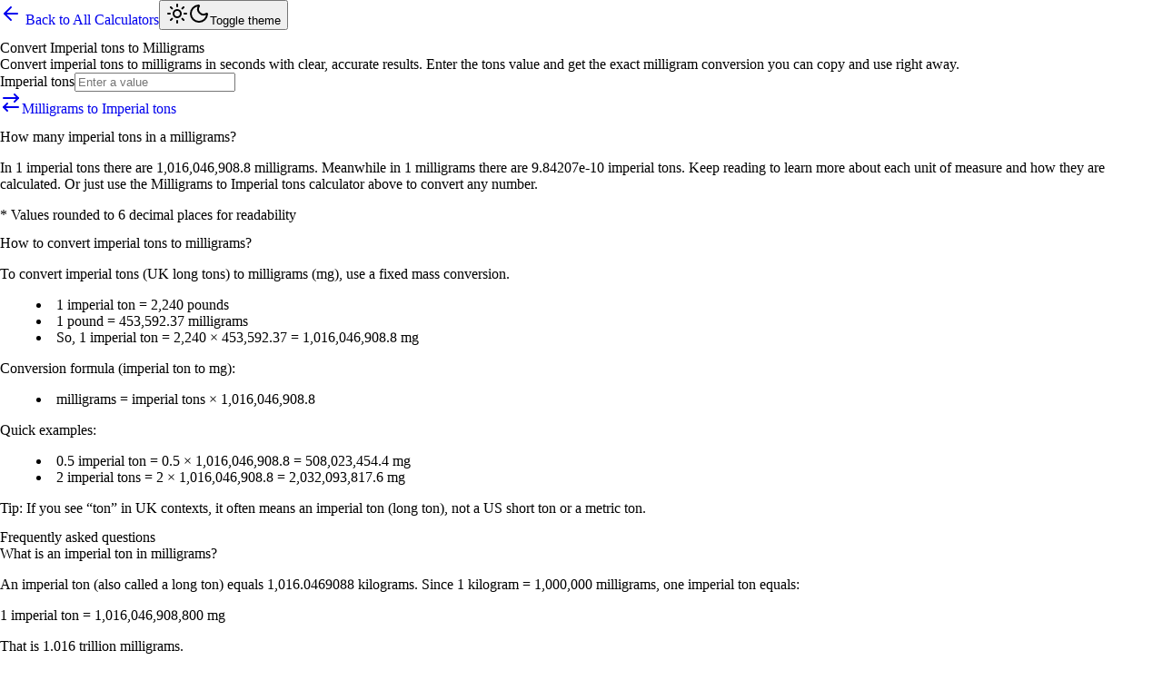

--- FILE ---
content_type: text/html; charset=utf-8
request_url: https://calculatebox.com/imperial-tons-to-milligrams
body_size: 8678
content:
<!DOCTYPE html><html lang="en"><head><meta charSet="utf-8"/><meta name="viewport" content="width=device-width, initial-scale=1"/><link rel="stylesheet" href="/_next/static/chunks/14aafe9f49738953.css" data-precedence="next"/><link rel="preload" as="script" fetchPriority="low" href="/_next/static/chunks/4aafd8014ed2888f.js"/><script src="/_next/static/chunks/89ba62a8ba9b79ce.js" async=""></script><script src="/_next/static/chunks/b948a412f17a905c.js" async=""></script><script src="/_next/static/chunks/fe4042b137d598cb.js" async=""></script><script src="/_next/static/chunks/turbopack-65fdc8bd78fae5c4.js" async=""></script><script src="/_next/static/chunks/79e30087750194db.js" async=""></script><script src="/_next/static/chunks/ff1a16fafef87110.js" async=""></script><script src="/_next/static/chunks/0b082245f106d665.js" async=""></script><script src="/_next/static/chunks/aa4936bb4bed8a85.js" async=""></script><script src="/_next/static/chunks/d5678e63fe4fcbc3.js" async=""></script><link rel="preload" href="https://scripts.simpleanalyticscdn.com/latest.js" as="script"/><script src="/_next/static/chunks/a6dad97d9634a72d.js" noModule=""></script></head><body><div hidden=""><!--$?--><template id="B:0"></template><!--/$--></div><script>((le,ye,F,te,k,H,Q,ee)=>{let X=document.documentElement,fe=["light","dark"];function me(ve){var xe;(Array.isArray(le)?le:[le]).forEach(ce=>{let v=ce==="class",C=v&&H?k.map(U=>H[U]||U):k;v?(X.classList.remove(...C),X.classList.add(H&&H[ve]?H[ve]:ve)):X.setAttribute(ce,ve)}),xe=ve,ee&&fe.includes(xe)&&(X.style.colorScheme=xe)}if(te)me(te);else try{let ve=localStorage.getItem(ye)||F,xe=Q&&ve==="system"?window.matchMedia("(prefers-color-scheme: dark)").matches?"dark":"light":ve;me(xe)}catch{}})("class","theme","system",null,["light","dark"],null,true,true)</script><div class="max-w-2xl mx-auto py-12 px-4 md:px-0"><!--$?--><template id="B:1"></template><div class="space-y-6"><div class="flex items-center justify-between"><div data-slot="skeleton" class="bg-accent animate-pulse rounded-md h-9 w-48"></div><div data-slot="skeleton" class="bg-accent animate-pulse h-9 w-9 rounded-md"></div></div><div data-slot="card" class="bg-card text-card-foreground flex flex-col gap-6 rounded-xl border py-6 shadow-sm"><div data-slot="card-header" class="@container/card-header grid auto-rows-min grid-rows-[auto_auto] items-start gap-2 px-6 has-data-[slot=card-action]:grid-cols-[1fr_auto] [.border-b]:pb-6"><div data-slot="skeleton" class="bg-accent animate-pulse rounded-md h-9 w-3/4 mb-2"></div><div data-slot="skeleton" class="bg-accent animate-pulse rounded-md h-5 w-full"></div></div><div data-slot="card-content" class="px-6 space-y-4"><div class="grid grid-cols-1 gap-6 sm:grid-cols-2 py-6"><div class="space-y-2"><div data-slot="skeleton" class="bg-accent animate-pulse rounded-md h-4 w-24"></div><div data-slot="skeleton" class="bg-accent animate-pulse rounded-md h-10 w-full"></div></div><div data-slot="skeleton" class="bg-accent animate-pulse h-32 w-full rounded-lg"></div></div><div data-slot="skeleton" class="bg-accent animate-pulse rounded-md h-9 w-48"></div></div></div><div data-slot="card" class="bg-card text-card-foreground flex flex-col gap-6 rounded-xl border py-6 shadow-sm"><div data-slot="card-header" class="@container/card-header grid auto-rows-min grid-rows-[auto_auto] items-start gap-2 px-6 has-data-[slot=card-action]:grid-cols-[1fr_auto] [.border-b]:pb-6"><div data-slot="skeleton" class="bg-accent animate-pulse rounded-md h-7 w-2/3"></div></div><div data-slot="card-content" class="px-6"><div data-slot="skeleton" class="bg-accent animate-pulse rounded-md h-4 w-full mb-2"></div><div data-slot="skeleton" class="bg-accent animate-pulse rounded-md h-4 w-full mb-2"></div><div data-slot="skeleton" class="bg-accent animate-pulse rounded-md h-4 w-3/4"></div></div></div><div data-slot="card" class="bg-card text-card-foreground flex flex-col gap-6 rounded-xl border py-6 shadow-sm"><div data-slot="card-header" class="@container/card-header grid auto-rows-min grid-rows-[auto_auto] items-start gap-2 px-6 has-data-[slot=card-action]:grid-cols-[1fr_auto] [.border-b]:pb-6"><div data-slot="skeleton" class="bg-accent animate-pulse rounded-md h-7 w-1/2"></div></div><div data-slot="card-content" class="px-6 space-y-2"><div data-slot="skeleton" class="bg-accent animate-pulse rounded-md h-4 w-full"></div><div data-slot="skeleton" class="bg-accent animate-pulse rounded-md h-4 w-full"></div><div data-slot="skeleton" class="bg-accent animate-pulse rounded-md h-4 w-5/6"></div><div data-slot="skeleton" class="bg-accent animate-pulse rounded-md h-4 w-full"></div><div data-slot="skeleton" class="bg-accent animate-pulse rounded-md h-4 w-2/3"></div></div></div></div><!--/$--><div class="py-5 mt-5 border-t text-muted-foreground text-xs"><div class="flex items-center flex-col md:flex-row md:justify-between gap-2"><span>© <!-- -->2026<!-- --> <a href="https://calculatebox.com">CalculateBox.com</a> - <a rel="nofollow" href="https://www.buymeacoffee.com/someguy">Buy Me A Coffee</a></span><span>Built by <a href="https://drawne.com">Andy Feliciotti</a></span></div></div></div><script>requestAnimationFrame(function(){$RT=performance.now()});</script><script src="/_next/static/chunks/4aafd8014ed2888f.js" id="_R_" async=""></script><div hidden id="S:1"><template id="P:2"></template><!--$?--><template id="B:3"></template><!--/$--></div><script>(self.__next_f=self.__next_f||[]).push([0])</script><script>self.__next_f.push([1,"1:\"$Sreact.fragment\"\n2:I[79520,[\"/_next/static/chunks/79e30087750194db.js\"],\"default\"]\n3:I[89554,[\"/_next/static/chunks/79e30087750194db.js\"],\"ThemeProvider\"]\n4:I[39756,[\"/_next/static/chunks/ff1a16fafef87110.js\",\"/_next/static/chunks/0b082245f106d665.js\"],\"default\"]\n5:I[37457,[\"/_next/static/chunks/ff1a16fafef87110.js\",\"/_next/static/chunks/0b082245f106d665.js\"],\"default\"]\n6:I[22016,[\"/_next/static/chunks/79e30087750194db.js\",\"/_next/static/chunks/aa4936bb4bed8a85.js\",\"/_next/static/chunks/d5678e63fe4fcbc3.js\"],\"default\"]\n8:I[97367,[\"/_next/static/chunks/ff1a16fafef87110.js\",\"/_next/static/chunks/0b082245f106d665.js\"],\"OutletBoundary\"]\n9:\"$Sreact.suspense\"\n11:I[68027,[\"/_next/static/chunks/ff1a16fafef87110.js\",\"/_next/static/chunks/0b082245f106d665.js\"],\"default\"]\n12:I[97367,[\"/_next/static/chunks/ff1a16fafef87110.js\",\"/_next/static/chunks/0b082245f106d665.js\"],\"ViewportBoundary\"]\n14:I[97367,[\"/_next/static/chunks/ff1a16fafef87110.js\",\"/_next/static/chunks/0b082245f106d665.js\"],\"MetadataBoundary\"]\n:HL[\"/_next/static/chunks/14aafe9f49738953.css\",\"style\"]\n0:{\"P\":null,\"b\":\"QhzpyN0T7THHw7C2vUw34\",\"c\":[\"\",\"imperial-tons-to-milligrams?slug=imperial-tons-to-milligrams\"],\"q\":\"?slug=imperial-tons-to-milligrams\",\"i\":false,\"f\":[[[\"\",{\"children\":[[\"slug\",\"imperial-tons-to-milligrams\",\"d\"],{\"children\":[\"__PAGE__?{\\\"slug\\\":\\\"imperial-tons-to-milligrams\\\"}\",{}]}]},\"$undefined\",\"$undefined\",true],[[\"$\",\"$1\",\"c\",{\"children\":[[[\"$\",\"link\",\"0\",{\"rel\":\"stylesheet\",\"href\":\"/_next/static/chunks/14aafe9f49738953.css\",\"precedence\":\"next\",\"crossOrigin\":\"$undefined\",\"nonce\":\"$undefined\"}],[\"$\",\"script\",\"script-0\",{\"src\":\"/_next/static/chunks/79e30087750194db.js\",\"async\":true,\"nonce\":\"$undefined\"}]],[\"$\",\"html\",null,{\"lang\":\"en\",\"suppressHydrationWarning\":true,\"children\":[[\"$\",\"$L2\",null,{\"src\":\"https://scripts.simpleanalyticscdn.com/latest.js\"}],[\"$\",\"body\",null,{\"children\":[\"$\",\"$L3\",null,{\"attribute\":\"class\",\"defaultTheme\":\"system\",\"enableSystem\":true,\"disableTransitionOnChange\":true,\"children\":[\"$\",\"div\",null,{\"className\":\"max-w-2xl mx-auto py-12 px-4 md:px-0\",\"children\":[[\"$\",\"$L4\",null,{\"parallelRouterKey\":\"children\",\"error\":\"$undefined\",\"errorStyles\":\"$undefined\",\"errorScripts\":\"$undefined\",\"template\":[\"$\",\"$L5\",null,{}],\"templateStyles\":\"$undefined\",\"templateScripts\":\"$undefined\",\"notFound\":[[[\"$\",\"title\",null,{\"children\":\"404: This page could not be found.\"}],[\"$\",\"div\",null,{\"style\":{\"fontFamily\":\"system-ui,\\\"Segoe UI\\\",Roboto,Helvetica,Arial,sans-serif,\\\"Apple Color Emoji\\\",\\\"Segoe UI Emoji\\\"\",\"height\":\"100vh\",\"textAlign\":\"center\",\"display\":\"flex\",\"flexDirection\":\"column\",\"alignItems\":\"center\",\"justifyContent\":\"center\"},\"children\":[\"$\",\"div\",null,{\"children\":[[\"$\",\"style\",null,{\"dangerouslySetInnerHTML\":{\"__html\":\"body{color:#000;background:#fff;margin:0}.next-error-h1{border-right:1px solid rgba(0,0,0,.3)}@media (prefers-color-scheme:dark){body{color:#fff;background:#000}.next-error-h1{border-right:1px solid rgba(255,255,255,.3)}}\"}}],[\"$\",\"h1\",null,{\"className\":\"next-error-h1\",\"style\":{\"display\":\"inline-block\",\"margin\":\"0 20px 0 0\",\"padding\":\"0 23px 0 0\",\"fontSize\":24,\"fontWeight\":500,\"verticalAlign\":\"top\",\"lineHeight\":\"49px\"},\"children\":404}],[\"$\",\"div\",null,{\"style\":{\"display\":\"inline-block\"},\"children\":[\"$\",\"h2\",null,{\"style\":{\"fontSize\":14,\"fontWeight\":400,\"lineHeight\":\"49px\",\"margin\":0},\"children\":\"This page could not be found.\"}]}]]}]}]],[]],\"forbidden\":\"$undefined\",\"unauthorized\":\"$undefined\"}],[\"$\",\"div\",null,{\"className\":\"py-5 mt-5 border-t text-muted-foreground text-xs\",\"children\":[\"$\",\"div\",null,{\"className\":\"flex items-center flex-col md:flex-row md:justify-between gap-2\",\"children\":[[\"$\",\"span\",null,{\"children\":[\"© \",2026,\" \",[\"$\",\"$L6\",null,{\"href\":\"https://calculatebox.com\",\"children\":\"CalculateBox.com\"}],\" - \",[\"$\",\"$L6\",null,{\"href\":\"https://www.buymeacoffee.com/someguy\",\"rel\":\"nofollow\",\"children\":\"Buy Me A Coffee\"}]]}],[\"$\",\"span\",null,{\"children\":[\"Built by \",[\"$\",\"$L6\",null,{\"href\":\"https://drawne.com\",\"children\":\"Andy Feliciotti\"}]]}]]}]}]]}]}]}]]}]]}],{\"children\":[[\"$\",\"$1\",\"c\",{\"children\":[null,[\"$\",\"$L4\",nul"])</script><script>self.__next_f.push([1,"l,{\"parallelRouterKey\":\"children\",\"error\":\"$undefined\",\"errorStyles\":\"$undefined\",\"errorScripts\":\"$undefined\",\"template\":[\"$\",\"$L5\",null,{}],\"templateStyles\":\"$undefined\",\"templateScripts\":\"$undefined\",\"notFound\":\"$undefined\",\"forbidden\":\"$undefined\",\"unauthorized\":\"$undefined\"}]]}],{\"children\":[[\"$\",\"$1\",\"c\",{\"children\":[\"$L7\",[[\"$\",\"script\",\"script-0\",{\"src\":\"/_next/static/chunks/aa4936bb4bed8a85.js\",\"async\":true,\"nonce\":\"$undefined\"}],[\"$\",\"script\",\"script-1\",{\"src\":\"/_next/static/chunks/d5678e63fe4fcbc3.js\",\"async\":true,\"nonce\":\"$undefined\"}]],[\"$\",\"$L8\",null,{\"children\":[\"$\",\"$9\",null,{\"name\":\"Next.MetadataOutlet\",\"children\":\"$@a\"}]}]]}],{},null,false,false]},[[\"$\",\"div\",\"l\",{\"className\":\"space-y-6\",\"children\":[[\"$\",\"div\",null,{\"className\":\"flex items-center justify-between\",\"children\":[[\"$\",\"div\",null,{\"data-slot\":\"skeleton\",\"className\":\"bg-accent animate-pulse rounded-md h-9 w-48\"}],[\"$\",\"div\",null,{\"data-slot\":\"skeleton\",\"className\":\"bg-accent animate-pulse h-9 w-9 rounded-md\"}]]}],[\"$\",\"div\",null,{\"data-slot\":\"card\",\"className\":\"bg-card text-card-foreground flex flex-col gap-6 rounded-xl border py-6 shadow-sm\",\"children\":[[\"$\",\"div\",null,{\"data-slot\":\"card-header\",\"className\":\"@container/card-header grid auto-rows-min grid-rows-[auto_auto] items-start gap-2 px-6 has-data-[slot=card-action]:grid-cols-[1fr_auto] [.border-b]:pb-6\",\"children\":[[\"$\",\"div\",null,{\"data-slot\":\"skeleton\",\"className\":\"bg-accent animate-pulse rounded-md h-9 w-3/4 mb-2\"}],[\"$\",\"div\",null,{\"data-slot\":\"skeleton\",\"className\":\"bg-accent animate-pulse rounded-md h-5 w-full\"}]]}],[\"$\",\"div\",null,{\"data-slot\":\"card-content\",\"className\":\"px-6 space-y-4\",\"children\":[[\"$\",\"div\",null,{\"className\":\"grid grid-cols-1 gap-6 sm:grid-cols-2 py-6\",\"children\":[\"$Lb\",\"$Lc\"]}],\"$Ld\"]}]]}],\"$Le\",\"$Lf\"]}],[],[]],false,false]},null,false,false],\"$L10\",false]],\"m\":\"$undefined\",\"G\":[\"$11\",[]],\"S\":false}\nb:[\"$\",\"div\",null,{\"className\":\"space-y-2\",\"children\":[[\"$\",\"div\",null,{\"data-slot\":\"skeleton\",\"className\":\"bg-accent animate-pulse rounded-md h-4 w-24\"}],[\"$\",\"div\",null,{\"data-slot\":\"skeleton\",\"className\":\"bg-accent animate-pulse rounded-md h-10 w-full\"}]]}]\nc:[\"$\",\"div\",null,{\"data-slot\":\"skeleton\",\"className\":\"bg-accent animate-pulse h-32 w-full rounded-lg\"}]\nd:[\"$\",\"div\",null,{\"data-slot\":\"skeleton\",\"className\":\"bg-accent animate-pulse rounded-md h-9 w-48\"}]\ne:[\"$\",\"div\",null,{\"data-slot\":\"card\",\"className\":\"bg-card text-card-foreground flex flex-col gap-6 rounded-xl border py-6 shadow-sm\",\"children\":[[\"$\",\"div\",null,{\"data-slot\":\"card-header\",\"className\":\"@container/card-header grid auto-rows-min grid-rows-[auto_auto] items-start gap-2 px-6 has-data-[slot=card-action]:grid-cols-[1fr_auto] [.border-b]:pb-6\",\"children\":[\"$\",\"div\",null,{\"data-slot\":\"skeleton\",\"className\":\"bg-accent animate-pulse rounded-md h-7 w-2/3\"}]}],[\"$\",\"div\",null,{\"data-slot\":\"card-content\",\"className\":\"px-6\",\"children\":[[\"$\",\"div\",null,{\"data-slot\":\"skeleton\",\"className\":\"bg-accent animate-pulse rounded-md h-4 w-full mb-2\"}],[\"$\",\"div\",null,{\"data-slot\":\"skeleton\",\"className\":\"bg-accent animate-pulse rounded-md h-4 w-full mb-2\"}],[\"$\",\"div\",null,{\"data-slot\":\"skeleton\",\"className\":\"bg-accent animate-pulse rounded-md h-4 w-3/4\"}]]}]]}]\nf:[\"$\",\"div\",null,{\"data-slot\":\"card\",\"className\":\"bg-card text-card-foreground flex flex-col gap-6 rounded-xl border py-6 shadow-sm\",\"children\":[[\"$\",\"div\",null,{\"data-slot\":\"card-header\",\"className\":\"@container/card-header grid auto-rows-min grid-rows-[auto_auto] items-start gap-2 px-6 has-data-[slot=card-action]:grid-cols-[1fr_auto] [.border-b]:pb-6\",\"children\":[\"$\",\"div\",null,{\"data-slot\":\"skeleton\",\"className\":\"bg-accent animate-pulse rounded-md h-7 w-1/2\"}]}],[\"$\",\"div\",null,{\"data-slot\":\"card-content\",\"className\":\"px-6 space-y-2\",\"children\":[[\"$\",\"div\",null,{\"data-slot\":\"skeleton\",\"className\":\"bg-accent animate-pulse rounded-md h-4 w-full\"}],[\"$\",\"div\",null,{\"data-slot\":\"skeleton\",\"className\":\"bg-accent animate-pulse rounded-md h-4 w-full\"}],[\"$\",\"div\",null,{\"data-slot\":\"skeleton\",\"className\":\"bg-accent animate-pulse rounded-md h-4 w-5/6\"}],[\"$\",\"div\""])</script><script>self.__next_f.push([1,",null,{\"data-slot\":\"skeleton\",\"className\":\"bg-accent animate-pulse rounded-md h-4 w-full\"}],[\"$\",\"div\",null,{\"data-slot\":\"skeleton\",\"className\":\"bg-accent animate-pulse rounded-md h-4 w-2/3\"}]]}]]}]\n10:[\"$\",\"$1\",\"h\",{\"children\":[null,[\"$\",\"$L12\",null,{\"children\":\"$L13\"}],[\"$\",\"div\",null,{\"hidden\":true,\"children\":[\"$\",\"$L14\",null,{\"children\":[\"$\",\"$9\",null,{\"name\":\"Next.Metadata\",\"children\":\"$L15\"}]}]}],null]}]\n13:[[\"$\",\"meta\",\"0\",{\"charSet\":\"utf-8\"}],[\"$\",\"meta\",\"1\",{\"name\":\"viewport\",\"content\":\"width=device-width, initial-scale=1\"}]]\n"])</script><script>self.__next_f.push([1,"16:I[99967,[\"/_next/static/chunks/79e30087750194db.js\",\"/_next/static/chunks/aa4936bb4bed8a85.js\",\"/_next/static/chunks/d5678e63fe4fcbc3.js\"],\"default\"]\n17:I[54134,[\"/_next/static/chunks/79e30087750194db.js\",\"/_next/static/chunks/aa4936bb4bed8a85.js\",\"/_next/static/chunks/d5678e63fe4fcbc3.js\"],\"default\"]\na:null\n15:[[\"$\",\"title\",\"0\",{\"children\":\"Convert Imperial Tons to Milligrams (mg) Calculator\"}],[\"$\",\"meta\",\"1\",{\"name\":\"description\",\"content\":\"Convert imperial tons to milligrams (mg) in seconds. Get an exact weight conversion with a simple calculator you can trust. Copy results fast.\"}],[\"$\",\"meta\",\"2\",{\"name\":\"robots\",\"content\":\"index, follow\"}],[\"$\",\"meta\",\"3\",{\"name\":\"googlebot\",\"content\":\"index, follow, max-video-preview:-1, max-image-preview:large, max-snippet:-1\"}],[\"$\",\"link\",\"4\",{\"rel\":\"canonical\",\"href\":\"https://calculatebox.com/imperial-tons-to-milligrams\"}],[\"$\",\"meta\",\"5\",{\"property\":\"og:title\",\"content\":\"Convert Imperial Tons to Milligrams (mg) Calculator\"}],[\"$\",\"meta\",\"6\",{\"property\":\"og:description\",\"content\":\"Convert imperial tons to milligrams (mg) in seconds. Get an exact weight conversion with a simple calculator you can trust. Copy results fast.\"}],[\"$\",\"meta\",\"7\",{\"name\":\"twitter:card\",\"content\":\"summary\"}],[\"$\",\"meta\",\"8\",{\"name\":\"twitter:title\",\"content\":\"Convert Imperial Tons to Milligrams (mg) Calculator\"}],[\"$\",\"meta\",\"9\",{\"name\":\"twitter:description\",\"content\":\"Convert imperial tons to milligrams (mg) in seconds. Get an exact weight conversion with a simple calculator you can trust. Copy results fast.\"}]]\n7:[\"$\",\"div\",null,{\"className\":\"space-y-6\",\"children\":[[\"$\",\"$L16\",null,{}],[\"$\",\"div\",null,{\"data-slot\":\"card\",\"className\":\"bg-card text-card-foreground flex flex-col gap-6 rounded-xl border py-6 shadow-sm\",\"children\":[[\"$\",\"div\",null,{\"data-slot\":\"card-header\",\"className\":\"@container/card-header grid auto-rows-min grid-rows-[auto_auto] items-start gap-2 px-6 has-data-[slot=card-action]:grid-cols-[1fr_auto] [.border-b]:pb-6\",\"children\":[[\"$\",\"h1\",null,{\"className\":\"text-3xl\",\"children\":\"Convert Imperial tons to Milligrams\"}],[\"$\",\"div\",null,{\"data-slot\":\"card-description\",\"className\":\"text-muted-foreground text-base\",\"children\":\"Convert imperial tons to milligrams in seconds with clear, accurate results. Enter the tons value and get the exact milligram conversion you can copy and use right away.\"}]]}],[\"$\",\"div\",null,{\"data-slot\":\"card-content\",\"className\":\"px-6\",\"children\":[\"$\",\"$L17\",null,{\"conversionFrom\":\"imperial tons\",\"conversionTo\":\"milligrams\"}]}]]}],[\"$\",\"div\",null,{\"data-slot\":\"card\",\"className\":\"bg-card text-card-foreground flex flex-col gap-6 rounded-xl border py-6 shadow-sm\",\"children\":[[\"$\",\"div\",null,{\"data-slot\":\"card-header\",\"className\":\"@container/card-header grid auto-rows-min grid-rows-[auto_auto] items-start gap-2 px-6 has-data-[slot=card-action]:grid-cols-[1fr_auto] [.border-b]:pb-6\",\"children\":[\"$\",\"h2\",null,{\"children\":[\"How many \",\"imperial tons\",\" in a \",\"milligrams\",\"?\"]}]}],[\"$\",\"div\",null,{\"data-slot\":\"card-content\",\"className\":\"px-6\",\"children\":[[\"$\",\"p\",null,{\"children\":\"In 1 imperial tons there are 1,016,046,908.8 milligrams. Meanwhile in 1 milligrams there are 9.84207e-10 imperial tons. Keep reading to learn more about each unit of measure and how they are calculated. Or just use the Milligrams to Imperial tons calculator above to convert any number.\"}],[\"$\",\"p\",null,{\"className\":\"text-xs text-muted-foreground mt-2\",\"children\":\"* Values rounded to 6 decimal places for readability\"}]]}]]}],[\"$\",\"div\",null,{\"data-slot\":\"card\",\"className\":\"bg-card text-card-foreground flex flex-col gap-6 rounded-xl border py-6 shadow-sm\",\"children\":[[\"$\",\"div\",null,{\"data-slot\":\"card-header\",\"className\":\"@container/card-header grid auto-rows-min grid-rows-[auto_auto] items-start gap-2 px-6 has-data-[slot=card-action]:grid-cols-[1fr_auto] [.border-b]:pb-6\",\"children\":[\"$\",\"h2\",null,{\"children\":[\"How to convert \",\"imperial tons\",\" to \",\"milligrams\",\"?\"]}]}],[\"$\",\"div\",null,{\"data-slot\":\"card-content\",\"className\":\"px-6\",\"children\":[\"$\",\"div\",null,{\"className\":\"prose prose-sm max"])</script><script>self.__next_f.push([1,"-w-none dark:prose-invert\",\"dangerouslySetInnerHTML\":{\"__html\":\"\u003cp\u003eTo convert \u003cstrong\u003eimperial tons (UK long tons)\u003c/strong\u003e to \u003cstrong\u003emilligrams (mg)\u003c/strong\u003e, use a fixed mass conversion.\u003c/p\u003e\\n\u003cul\u003e\\n\u003cli\u003e\u003cstrong\u003e1 imperial ton = 2,240 pounds\u003c/strong\u003e\u003c/li\u003e\\n\u003cli\u003e\u003cstrong\u003e1 pound = 453,592.37 milligrams\u003c/strong\u003e\u003c/li\u003e\\n\u003cli\u003eSo, \u003cstrong\u003e1 imperial ton = 2,240 × 453,592.37 = 1,016,046,908.8 mg\u003c/strong\u003e\u003c/li\u003e\\n\u003c/ul\u003e\\n\u003cp\u003e\u003cstrong\u003eConversion formula (imperial ton to mg):\u003c/strong\u003e  \u003c/p\u003e\\n\u003cul\u003e\\n\u003cli\u003e\u003cstrong\u003emilligrams = imperial tons × 1,016,046,908.8\u003c/strong\u003e\u003c/li\u003e\\n\u003c/ul\u003e\\n\u003cp\u003e\u003cstrong\u003eQuick examples:\u003c/strong\u003e  \u003c/p\u003e\\n\u003cul\u003e\\n\u003cli\u003e\u003cstrong\u003e0.5 imperial ton = 0.5 × 1,016,046,908.8 = 508,023,454.4 mg\u003c/strong\u003e  \u003c/li\u003e\\n\u003cli\u003e\u003cstrong\u003e2 imperial tons = 2 × 1,016,046,908.8 = 2,032,093,817.6 mg\u003c/strong\u003e\u003c/li\u003e\\n\u003c/ul\u003e\\n\u003cp\u003eTip: If you see “ton” in UK contexts, it often means an \u003cstrong\u003eimperial ton (long ton)\u003c/strong\u003e, not a US short ton or a metric ton.\u003c/p\u003e\\n\"}}]}]]}],[\"$\",\"div\",null,{\"data-slot\":\"card\",\"className\":\"bg-card text-card-foreground flex flex-col gap-6 rounded-xl border py-6 shadow-sm\",\"children\":[[\"$\",\"div\",null,{\"data-slot\":\"card-header\",\"className\":\"@container/card-header grid auto-rows-min grid-rows-[auto_auto] items-start gap-2 px-6 has-data-[slot=card-action]:grid-cols-[1fr_auto] [.border-b]:pb-6\",\"children\":\"$L18\"}],\"$L19\"]}],\"$L1a\"]}]\n"])</script><script>self.__next_f.push([1,"18:[\"$\",\"h2\",null,{\"children\":\"Frequently asked questions\"}]\n1b:Tc6f,\u003ch3\u003eWhat is an imperial ton in milligrams?\u003c/h3\u003e\n\u003cp\u003eAn imperial ton (also called a long ton) equals \u003cstrong\u003e1,016.0469088 kilograms\u003c/strong\u003e. Since \u003cstrong\u003e1 kilogram = 1,000,000 milligrams\u003c/strong\u003e, one imperial ton equals:\u003c/p\u003e\n\u003cp\u003e\u003cstrong\u003e1 imperial ton = 1,016,046,908,800 mg\u003c/strong\u003e\u003c/p\u003e\n\u003cp\u003eThat is \u003cstrong\u003e1.016 trillion milligrams\u003c/strong\u003e.\u003c/p\u003e\n\u003ch3\u003eHow do you convert imperial tons to milligrams?\u003c/h3\u003e\n\u003cp\u003eUse this simple formula:\u003c/p\u003e\n\u003cp\u003e\u003cstrong\u003emilligrams = imperial tons × 1,016,046,908,800\u003c/strong\u003e\u003c/p\u003e\n\u003cp\u003eThis works because an imperial ton is fixed at 2,240 pounds, and the pound-to-kilogram rate is defined.\u003c/p\u003e\n\u003ch3\u003eWhat is 1 imperial ton in milligrams?\u003c/h3\u003e\n\u003cp\u003e\u003cstrong\u003e1 imperial ton = 1,016,046,908,800 mg\u003c/strong\u003e\u003c/p\u003e\n\u003cp\u003eThis value is exact based on standard unit definitions.\u003c/p\u003e\n\u003ch3\u003eHow many milligrams are in 2 imperial tons?\u003c/h3\u003e\n\u003cp\u003eMultiply by the conversion factor:\u003c/p\u003e\n\u003cp\u003e\u003cstrong\u003e2 imperial tons = 2 × 1,016,046,908,800 = 2,032,093,817,600 mg\u003c/strong\u003e\u003c/p\u003e\n\u003ch3\u003eHow many milligrams are in 0.5 imperial ton?\u003c/h3\u003e\n\u003cp\u003eHalf of an imperial ton is:\u003c/p\u003e\n\u003cp\u003e\u003cstrong\u003e0.5 imperial ton = 0.5 × 1,016,046,908,800 = 508,023,454,400 mg\u003c/strong\u003e\u003c/p\u003e\n\u003ch3\u003eWhat is the conversion factor from imperial tons to milligrams?\u003c/h3\u003e\n\u003cp\u003eThe conversion factor is:\u003c/p\u003e\n\u003cp\u003e\u003cstrong\u003e1 imperial ton = 1,016,046,908,800 mg\u003c/strong\u003e\u003c/p\u003e\n\u003cp\u003eSo, to convert imperial tons to mg, multiply by \u003cstrong\u003e1,016,046,908,800\u003c/strong\u003e.\u003c/p\u003e\n\u003ch3\u003eAre imperial tons the same as metric tons?\u003c/h3\u003e\n\u003cp\u003eNo. They are different units.\u003c/p\u003e\n\u003cul\u003e\n\u003cli\u003e\u003cstrong\u003eImperial ton (long ton)\u003c/strong\u003e = 1,016.0469088 kg = \u003cstrong\u003e1,016,046,908,800 mg\u003c/strong\u003e\u003c/li\u003e\n\u003cli\u003e\u003cstrong\u003eMetric ton (tonne)\u003c/strong\u003e = 1,000 kg = \u003cstrong\u003e1,000,000,000,000 mg\u003c/strong\u003e\u003c/li\u003e\n\u003c/ul\u003e\n\u003cp\u003eAn imperial ton is heavier than a metric ton.\u003c/p\u003e\n\u003ch3\u003eAre imperial tons the same as US short tons?\u003c/h3\u003e\n\u003cp\u003eNo. A US short ton is smaller.\u003c/p\u003e\n\u003cul\u003e\n\u003cli\u003e\u003cstrong\u003eImperial ton (long ton)\u003c/strong\u003e = 2,240 lb\u003c/li\u003e\n\u003cli\u003e\u003cstrong\u003eUS short ton\u003c/strong\u003e = 2,000 lb\u003c/li\u003e\n\u003c/ul\u003e\n\u003cp\u003eIn milligrams:\u003c/p\u003e\n\u003cul\u003e\n\u003cli\u003e\u003cstrong\u003e1 imperial ton\u003c/strong\u003e = 1,016,046,908,800 mg  \u003c/li\u003e\n\u003cli\u003e\u003cstrong\u003e1 US short ton\u003c/strong\u003e = 907,184,740,000 mg\u003c/li\u003e\n\u003c/ul\u003e\n\u003ch3\u003eWhy are the numbers so large when converting imperial tons to milligrams?\u003c/h3\u003e\n\u003cp\u003eA milligram is very small. There are \u003cstrong\u003e1,000 milligrams in 1 gram\u003c/strong\u003e and \u003cstrong\u003e1,000,000 milligrams in 1 kilogram\u003c/strong\u003e. An imperial ton is over \u003cstrong\u003e1,000 kilograms\u003c/strong\u003e, so the milligram total reaches into the trillions.\u003c/p\u003e\n\u003ch3\u003eWhat’s the fastest way to estimate imperial tons to milligrams?\u003c/h3\u003e\n\u003cp\u003eA quick estimate is:\u003c/p\u003e\n\u003cp\u003e\u003cstrong\u003e1 imperial ton ≈ 1.016 × 10¹² mg\u003c/strong\u003e\u003c/p\u003e\n\u003cp\u003eThat’s close enough for rough checks. For exact work, use:\u003c/p\u003e\n\u003cp\u003e\u003cstrong\u003e1,016,046,908,800 mg per imperial ton\u003c/strong\u003e\u003c/p\u003e\n\u003ch3\u003eWhich symbol should I use for imperial tons and milligrams?\u003c/h3\u003e\n\u003cp\u003eCommon symbols are:\u003c/p\u003e\n\u003cul\u003e\n\u003cli\u003e\u003cstrong\u003eImperial ton\u003c/strong\u003e: \u003cem\u003eimp ton\u003c/em\u003e, \u003cem\u003elong ton\u003c/em\u003e, or \u003cem\u003eton (UK)\u003c/em\u003e  \u003c/li\u003e\n\u003cli\u003e\u003cstrong\u003eMilligram\u003c/strong\u003e: \u003cstrong\u003emg\u003c/strong\u003e\u003c/li\u003e\n\u003c/ul\u003e\n\u003cp\u003eIf you need to avoid mix-ups, write \u003cstrong\u003eimperial ton (long ton)\u003c/strong\u003e the first time, then use the same label each time after.\u003c/p\u003e\n19:[\"$\",\"div\",null,{\"data-slot\":\"card-content\",\"className\":\"px-6\",\"children\":[\"$\",\"div\",null,{\"className\":\"prose prose-sm max-w-none dark:prose-invert\",\"dangerouslySetInnerHTML\":{\"__html\":\"$1b\"}}]}]\n1a:[\"$\",\"div\",null,{\"data-slot\":\"card\",\"className\":\"bg-card text-card-foreground flex flex-col gap-6 rounded-xl border py-6 shadow-sm\",\"children\":[[\"$\",\"div\",null,{\"data-slot\":\"card-header\",\"className\":\"@container/card-header grid auto-rows-min grid-rows-[auto_auto] items-start gap-2 px-6 has-data-[slot=card-action]:grid-cols-[1fr_auto] [.border-b]:pb-6\",\"children\":[\"$\",\"h2\",null,{\"children\":\"How does this converter work?\"}]}],[\"$\",\"div\",null,{\"data-slot\":\"card-content\",\"className\":\"px-6\",\"children\":[\"$\",\"p\",null,{\"children\":[\"The Calculate Box tool to convert \",\"imperial tons\",\" to \",\"milligrams\",\" uses the open source script \",[\"$\",\"$L"])</script><script>self.__next_f.push([1,"6\",null,{\"href\":\"https://convert.js.org/\",\"rel\":\"nofollow\",\"className\":\"text-primary hover:underline\",\"children\":\"Convert.js\"}],\" to convert units of measurement. To use this tool, simply type a \",\"imperial tons\",\" value in the box and have it instantly converted to \",\"milligrams\",\".\"]}]}]]}]\n"])</script><title>Convert Imperial Tons to Milligrams (mg) Calculator</title><meta name="description" content="Convert imperial tons to milligrams (mg) in seconds. Get an exact weight conversion with a simple calculator you can trust. Copy results fast."/><meta name="robots" content="index, follow"/><meta name="googlebot" content="index, follow, max-video-preview:-1, max-image-preview:large, max-snippet:-1"/><link rel="canonical" href="https://calculatebox.com/imperial-tons-to-milligrams"/><meta property="og:title" content="Convert Imperial Tons to Milligrams (mg) Calculator"/><meta property="og:description" content="Convert imperial tons to milligrams (mg) in seconds. Get an exact weight conversion with a simple calculator you can trust. Copy results fast."/><meta name="twitter:card" content="summary"/><meta name="twitter:title" content="Convert Imperial Tons to Milligrams (mg) Calculator"/><meta name="twitter:description" content="Convert imperial tons to milligrams (mg) in seconds. Get an exact weight conversion with a simple calculator you can trust. Copy results fast."/><div hidden id="S:3"></div><script>$RB=[];$RV=function(a){$RT=performance.now();for(var b=0;b<a.length;b+=2){var c=a[b],e=a[b+1];null!==e.parentNode&&e.parentNode.removeChild(e);var f=c.parentNode;if(f){var g=c.previousSibling,h=0;do{if(c&&8===c.nodeType){var d=c.data;if("/$"===d||"/&"===d)if(0===h)break;else h--;else"$"!==d&&"$?"!==d&&"$~"!==d&&"$!"!==d&&"&"!==d||h++}d=c.nextSibling;f.removeChild(c);c=d}while(c);for(;e.firstChild;)f.insertBefore(e.firstChild,c);g.data="$";g._reactRetry&&requestAnimationFrame(g._reactRetry)}}a.length=0};
$RC=function(a,b){if(b=document.getElementById(b))(a=document.getElementById(a))?(a.previousSibling.data="$~",$RB.push(a,b),2===$RB.length&&("number"!==typeof $RT?requestAnimationFrame($RV.bind(null,$RB)):(a=performance.now(),setTimeout($RV.bind(null,$RB),2300>a&&2E3<a?2300-a:$RT+300-a)))):b.parentNode.removeChild(b)};$RC("B:3","S:3")</script><div hidden id="S:0"></div><script>$RC("B:0","S:0")</script><div hidden id="S:2"><div class="space-y-6"><div class="flex items-center justify-between"><a data-slot="button" data-variant="outline" data-size="sm" class="inline-flex items-center justify-center whitespace-nowrap text-sm font-medium transition-all disabled:pointer-events-none disabled:opacity-50 [&amp;_svg]:pointer-events-none [&amp;_svg:not([class*=&#x27;size-&#x27;])]:size-4 shrink-0 [&amp;_svg]:shrink-0 outline-none focus-visible:border-ring focus-visible:ring-ring/50 focus-visible:ring-[3px] aria-invalid:ring-destructive/20 dark:aria-invalid:ring-destructive/40 aria-invalid:border-destructive border bg-background shadow-xs hover:bg-accent hover:text-accent-foreground dark:bg-input/30 dark:border-input dark:hover:bg-input/50 h-8 rounded-md gap-1.5 px-3 has-[&gt;svg]:px-2.5" href="/"><svg xmlns="http://www.w3.org/2000/svg" width="24" height="24" viewBox="0 0 24 24" fill="none" stroke="currentColor" stroke-width="2" stroke-linecap="round" stroke-linejoin="round" class="lucide lucide-arrow-left w-4 h-4" aria-hidden="true"><path d="m12 19-7-7 7-7"></path><path d="M19 12H5"></path></svg> Back to All Calculators</a><button data-slot="dropdown-menu-trigger" data-variant="outline" data-size="icon" class="inline-flex items-center justify-center gap-2 whitespace-nowrap rounded-md text-sm font-medium transition-all disabled:pointer-events-none disabled:opacity-50 [&amp;_svg]:pointer-events-none [&amp;_svg:not([class*=&#x27;size-&#x27;])]:size-4 shrink-0 [&amp;_svg]:shrink-0 outline-none focus-visible:border-ring focus-visible:ring-ring/50 focus-visible:ring-[3px] aria-invalid:ring-destructive/20 dark:aria-invalid:ring-destructive/40 aria-invalid:border-destructive border bg-background shadow-xs hover:bg-accent hover:text-accent-foreground dark:bg-input/30 dark:border-input dark:hover:bg-input/50 size-9" type="button" id="radix-_R_hav5tlb_" aria-haspopup="menu" aria-expanded="false" data-state="closed"><svg xmlns="http://www.w3.org/2000/svg" width="24" height="24" viewBox="0 0 24 24" fill="none" stroke="currentColor" stroke-width="2" stroke-linecap="round" stroke-linejoin="round" class="lucide lucide-sun h-[1.2rem] w-[1.2rem] rotate-0 scale-100 transition-all dark:-rotate-90 dark:scale-0" aria-hidden="true"><circle cx="12" cy="12" r="4"></circle><path d="M12 2v2"></path><path d="M12 20v2"></path><path d="m4.93 4.93 1.41 1.41"></path><path d="m17.66 17.66 1.41 1.41"></path><path d="M2 12h2"></path><path d="M20 12h2"></path><path d="m6.34 17.66-1.41 1.41"></path><path d="m19.07 4.93-1.41 1.41"></path></svg><svg xmlns="http://www.w3.org/2000/svg" width="24" height="24" viewBox="0 0 24 24" fill="none" stroke="currentColor" stroke-width="2" stroke-linecap="round" stroke-linejoin="round" class="lucide lucide-moon absolute h-[1.2rem] w-[1.2rem] rotate-90 scale-0 transition-all dark:rotate-0 dark:scale-100" aria-hidden="true"><path d="M20.985 12.486a9 9 0 1 1-9.473-9.472c.405-.022.617.46.402.803a6 6 0 0 0 8.268 8.268c.344-.215.825-.004.803.401"></path></svg><span class="sr-only">Toggle theme</span></button></div><div data-slot="card" class="bg-card text-card-foreground flex flex-col gap-6 rounded-xl border py-6 shadow-sm"><div data-slot="card-header" class="@container/card-header grid auto-rows-min grid-rows-[auto_auto] items-start gap-2 px-6 has-data-[slot=card-action]:grid-cols-[1fr_auto] [.border-b]:pb-6"><h1 class="text-3xl">Convert Imperial tons to Milligrams</h1><div data-slot="card-description" class="text-muted-foreground text-base">Convert imperial tons to milligrams in seconds with clear, accurate results. Enter the tons value and get the exact milligram conversion you can copy and use right away.</div></div><div data-slot="card-content" class="px-6"><div class="py-4 space-y-6"><div class="grid grid-cols-1 gap-6 sm:grid-cols-2 items-start"><div class="space-y-3"><label data-slot="label" class="flex items-center gap-2 select-none group-data-[disabled=true]:pointer-events-none group-data-[disabled=true]:opacity-50 peer-disabled:cursor-not-allowed peer-disabled:opacity-50 text-base font-medium" for="input">Imperial tons</label><input type="number" data-slot="input" class="file:text-foreground placeholder:text-muted-foreground selection:bg-primary selection:text-primary-foreground dark:bg-input/30 border-input w-full min-w-0 rounded-md border bg-transparent py-1 shadow-xs transition-[color,box-shadow] outline-none file:inline-flex file:h-7 file:border-0 file:bg-transparent file:text-sm file:font-medium disabled:pointer-events-none disabled:cursor-not-allowed disabled:opacity-50 md:text-sm focus-visible:border-ring focus-visible:ring-ring/50 focus-visible:ring-[3px] aria-invalid:ring-destructive/20 dark:aria-invalid:ring-destructive/40 aria-invalid:border-destructive h-14 text-xl px-4" id="input" autoComplete="off" placeholder="Enter a value" value=""/></div></div><a data-slot="button" data-variant="outline" data-size="lg" class="inline-flex items-center justify-center gap-2 whitespace-nowrap text-sm font-medium transition-all disabled:pointer-events-none disabled:opacity-50 [&amp;_svg]:pointer-events-none [&amp;_svg:not([class*=&#x27;size-&#x27;])]:size-4 shrink-0 [&amp;_svg]:shrink-0 outline-none focus-visible:border-ring focus-visible:ring-ring/50 focus-visible:ring-[3px] aria-invalid:ring-destructive/20 dark:aria-invalid:ring-destructive/40 aria-invalid:border-destructive border bg-background shadow-xs hover:bg-accent hover:text-accent-foreground dark:bg-input/30 dark:border-input dark:hover:bg-input/50 h-10 rounded-md px-6 has-[&gt;svg]:px-4" href="milligrams-to-imperial-tons"><svg xmlns="http://www.w3.org/2000/svg" width="24" height="24" viewBox="0 0 24 24" fill="none" stroke="currentColor" stroke-width="2" stroke-linecap="round" stroke-linejoin="round" class="lucide lucide-arrow-right-left w-4 h-4" aria-hidden="true"><path d="m16 3 4 4-4 4"></path><path d="M20 7H4"></path><path d="m8 21-4-4 4-4"></path><path d="M4 17h16"></path></svg>Milligrams to Imperial tons</a></div></div></div><div data-slot="card" class="bg-card text-card-foreground flex flex-col gap-6 rounded-xl border py-6 shadow-sm"><div data-slot="card-header" class="@container/card-header grid auto-rows-min grid-rows-[auto_auto] items-start gap-2 px-6 has-data-[slot=card-action]:grid-cols-[1fr_auto] [.border-b]:pb-6"><h2>How many <!-- -->imperial tons<!-- --> in a <!-- -->milligrams<!-- -->?</h2></div><div data-slot="card-content" class="px-6"><p>In 1 imperial tons there are 1,016,046,908.8 milligrams. Meanwhile in 1 milligrams there are 9.84207e-10 imperial tons. Keep reading to learn more about each unit of measure and how they are calculated. Or just use the Milligrams to Imperial tons calculator above to convert any number.</p><p class="text-xs text-muted-foreground mt-2">* Values rounded to 6 decimal places for readability</p></div></div><div data-slot="card" class="bg-card text-card-foreground flex flex-col gap-6 rounded-xl border py-6 shadow-sm"><div data-slot="card-header" class="@container/card-header grid auto-rows-min grid-rows-[auto_auto] items-start gap-2 px-6 has-data-[slot=card-action]:grid-cols-[1fr_auto] [.border-b]:pb-6"><h2>How to convert <!-- -->imperial tons<!-- --> to <!-- -->milligrams<!-- -->?</h2></div><div data-slot="card-content" class="px-6"><div class="prose prose-sm max-w-none dark:prose-invert"><p>To convert <strong>imperial tons (UK long tons)</strong> to <strong>milligrams (mg)</strong>, use a fixed mass conversion.</p>
<ul>
<li><strong>1 imperial ton = 2,240 pounds</strong></li>
<li><strong>1 pound = 453,592.37 milligrams</strong></li>
<li>So, <strong>1 imperial ton = 2,240 × 453,592.37 = 1,016,046,908.8 mg</strong></li>
</ul>
<p><strong>Conversion formula (imperial ton to mg):</strong>  </p>
<ul>
<li><strong>milligrams = imperial tons × 1,016,046,908.8</strong></li>
</ul>
<p><strong>Quick examples:</strong>  </p>
<ul>
<li><strong>0.5 imperial ton = 0.5 × 1,016,046,908.8 = 508,023,454.4 mg</strong>  </li>
<li><strong>2 imperial tons = 2 × 1,016,046,908.8 = 2,032,093,817.6 mg</strong></li>
</ul>
<p>Tip: If you see “ton” in UK contexts, it often means an <strong>imperial ton (long ton)</strong>, not a US short ton or a metric ton.</p>
</div></div></div><div data-slot="card" class="bg-card text-card-foreground flex flex-col gap-6 rounded-xl border py-6 shadow-sm"><div data-slot="card-header" class="@container/card-header grid auto-rows-min grid-rows-[auto_auto] items-start gap-2 px-6 has-data-[slot=card-action]:grid-cols-[1fr_auto] [.border-b]:pb-6"><h2>Frequently asked questions</h2></div><div data-slot="card-content" class="px-6"><div class="prose prose-sm max-w-none dark:prose-invert"><h3>What is an imperial ton in milligrams?</h3>
<p>An imperial ton (also called a long ton) equals <strong>1,016.0469088 kilograms</strong>. Since <strong>1 kilogram = 1,000,000 milligrams</strong>, one imperial ton equals:</p>
<p><strong>1 imperial ton = 1,016,046,908,800 mg</strong></p>
<p>That is <strong>1.016 trillion milligrams</strong>.</p>
<h3>How do you convert imperial tons to milligrams?</h3>
<p>Use this simple formula:</p>
<p><strong>milligrams = imperial tons × 1,016,046,908,800</strong></p>
<p>This works because an imperial ton is fixed at 2,240 pounds, and the pound-to-kilogram rate is defined.</p>
<h3>What is 1 imperial ton in milligrams?</h3>
<p><strong>1 imperial ton = 1,016,046,908,800 mg</strong></p>
<p>This value is exact based on standard unit definitions.</p>
<h3>How many milligrams are in 2 imperial tons?</h3>
<p>Multiply by the conversion factor:</p>
<p><strong>2 imperial tons = 2 × 1,016,046,908,800 = 2,032,093,817,600 mg</strong></p>
<h3>How many milligrams are in 0.5 imperial ton?</h3>
<p>Half of an imperial ton is:</p>
<p><strong>0.5 imperial ton = 0.5 × 1,016,046,908,800 = 508,023,454,400 mg</strong></p>
<h3>What is the conversion factor from imperial tons to milligrams?</h3>
<p>The conversion factor is:</p>
<p><strong>1 imperial ton = 1,016,046,908,800 mg</strong></p>
<p>So, to convert imperial tons to mg, multiply by <strong>1,016,046,908,800</strong>.</p>
<h3>Are imperial tons the same as metric tons?</h3>
<p>No. They are different units.</p>
<ul>
<li><strong>Imperial ton (long ton)</strong> = 1,016.0469088 kg = <strong>1,016,046,908,800 mg</strong></li>
<li><strong>Metric ton (tonne)</strong> = 1,000 kg = <strong>1,000,000,000,000 mg</strong></li>
</ul>
<p>An imperial ton is heavier than a metric ton.</p>
<h3>Are imperial tons the same as US short tons?</h3>
<p>No. A US short ton is smaller.</p>
<ul>
<li><strong>Imperial ton (long ton)</strong> = 2,240 lb</li>
<li><strong>US short ton</strong> = 2,000 lb</li>
</ul>
<p>In milligrams:</p>
<ul>
<li><strong>1 imperial ton</strong> = 1,016,046,908,800 mg  </li>
<li><strong>1 US short ton</strong> = 907,184,740,000 mg</li>
</ul>
<h3>Why are the numbers so large when converting imperial tons to milligrams?</h3>
<p>A milligram is very small. There are <strong>1,000 milligrams in 1 gram</strong> and <strong>1,000,000 milligrams in 1 kilogram</strong>. An imperial ton is over <strong>1,000 kilograms</strong>, so the milligram total reaches into the trillions.</p>
<h3>What’s the fastest way to estimate imperial tons to milligrams?</h3>
<p>A quick estimate is:</p>
<p><strong>1 imperial ton ≈ 1.016 × 10¹² mg</strong></p>
<p>That’s close enough for rough checks. For exact work, use:</p>
<p><strong>1,016,046,908,800 mg per imperial ton</strong></p>
<h3>Which symbol should I use for imperial tons and milligrams?</h3>
<p>Common symbols are:</p>
<ul>
<li><strong>Imperial ton</strong>: <em>imp ton</em>, <em>long ton</em>, or <em>ton (UK)</em>  </li>
<li><strong>Milligram</strong>: <strong>mg</strong></li>
</ul>
<p>If you need to avoid mix-ups, write <strong>imperial ton (long ton)</strong> the first time, then use the same label each time after.</p>
</div></div></div><div data-slot="card" class="bg-card text-card-foreground flex flex-col gap-6 rounded-xl border py-6 shadow-sm"><div data-slot="card-header" class="@container/card-header grid auto-rows-min grid-rows-[auto_auto] items-start gap-2 px-6 has-data-[slot=card-action]:grid-cols-[1fr_auto] [.border-b]:pb-6"><h2>How does this converter work?</h2></div><div data-slot="card-content" class="px-6"><p>The Calculate Box tool to convert <!-- -->imperial tons<!-- --> to <!-- -->milligrams<!-- --> uses the open source script <a rel="nofollow" class="text-primary hover:underline" href="https://convert.js.org/">Convert.js</a> to convert units of measurement. To use this tool, simply type a <!-- -->imperial tons<!-- --> value in the box and have it instantly converted to <!-- -->milligrams<!-- -->.</p></div></div></div></div><script>$RS=function(a,b){a=document.getElementById(a);b=document.getElementById(b);for(a.parentNode.removeChild(a);a.firstChild;)b.parentNode.insertBefore(a.firstChild,b);b.parentNode.removeChild(b)};$RS("S:2","P:2")</script><script>$RC("B:1","S:1")</script><script defer src="https://static.cloudflareinsights.com/beacon.min.js/vcd15cbe7772f49c399c6a5babf22c1241717689176015" integrity="sha512-ZpsOmlRQV6y907TI0dKBHq9Md29nnaEIPlkf84rnaERnq6zvWvPUqr2ft8M1aS28oN72PdrCzSjY4U6VaAw1EQ==" data-cf-beacon='{"version":"2024.11.0","token":"36d071b8059e4375ba27dfa8019a330a","r":1,"server_timing":{"name":{"cfCacheStatus":true,"cfEdge":true,"cfExtPri":true,"cfL4":true,"cfOrigin":true,"cfSpeedBrain":true},"location_startswith":null}}' crossorigin="anonymous"></script>
</body></html>

--- FILE ---
content_type: application/javascript; charset=utf-8
request_url: https://calculatebox.com/_next/static/chunks/d5678e63fe4fcbc3.js
body_size: 38056
content:
(globalThis.TURBOPACK||(globalThis.TURBOPACK=[])).push(["object"==typeof document?document.currentScript:void 0,16831,e=>{"use strict";function t(e,r="slug"){if(e)return"url"==r?e.toLowerCase().replace(/ /g,"-"):(e=(e=(e=(e=e.replace(/-/g," ")).replace("us ton","US ton")).replace("kilowatt hour","kilowatt-hour")).replace("tonne force","tonne-force"),"display"==r&&(e=e.charAt(0).toUpperCase()+e.slice(1)),e)}e.s(["cleanName",()=>t])},67881,25913,e=>{"use strict";var t=e.i(43476),r=e.i(91918),n=e.i(7670);let o=e=>"boolean"==typeof e?`${e}`:0===e?"0":e,i=n.clsx,a=(e,t)=>r=>{var n;if((null==t?void 0:t.variants)==null)return i(e,null==r?void 0:r.class,null==r?void 0:r.className);let{variants:a,defaultVariants:l}=t,s=Object.keys(a).map(e=>{let t=null==r?void 0:r[e],n=null==l?void 0:l[e];if(null===t)return null;let i=o(t)||o(n);return a[e][i]}),c=r&&Object.entries(r).reduce((e,t)=>{let[r,n]=t;return void 0===n||(e[r]=n),e},{});return i(e,s,null==t||null==(n=t.compoundVariants)?void 0:n.reduce((e,t)=>{let{class:r,className:n,...o}=t;return Object.entries(o).every(e=>{let[t,r]=e;return Array.isArray(r)?r.includes({...l,...c}[t]):({...l,...c})[t]===r})?[...e,r,n]:e},[]),null==r?void 0:r.class,null==r?void 0:r.className)};e.s(["cva",0,a],25913);var l=e.i(47163);let s=a("inline-flex items-center justify-center gap-2 whitespace-nowrap rounded-md text-sm font-medium transition-all disabled:pointer-events-none disabled:opacity-50 [&_svg]:pointer-events-none [&_svg:not([class*='size-'])]:size-4 shrink-0 [&_svg]:shrink-0 outline-none focus-visible:border-ring focus-visible:ring-ring/50 focus-visible:ring-[3px] aria-invalid:ring-destructive/20 dark:aria-invalid:ring-destructive/40 aria-invalid:border-destructive",{variants:{variant:{default:"bg-primary text-primary-foreground hover:bg-primary/90",destructive:"bg-destructive text-white hover:bg-destructive/90 focus-visible:ring-destructive/20 dark:focus-visible:ring-destructive/40 dark:bg-destructive/60",outline:"border bg-background shadow-xs hover:bg-accent hover:text-accent-foreground dark:bg-input/30 dark:border-input dark:hover:bg-input/50",secondary:"bg-secondary text-secondary-foreground hover:bg-secondary/80",ghost:"hover:bg-accent hover:text-accent-foreground dark:hover:bg-accent/50",link:"text-primary underline-offset-4 hover:underline"},size:{default:"h-9 px-4 py-2 has-[>svg]:px-3",sm:"h-8 rounded-md gap-1.5 px-3 has-[>svg]:px-2.5",lg:"h-10 rounded-md px-6 has-[>svg]:px-4",icon:"size-9","icon-sm":"size-8","icon-lg":"size-10"}},defaultVariants:{variant:"default",size:"default"}});function c({className:e,variant:n="default",size:o="default",asChild:i=!1,...a}){let c=i?r.Slot:"button";return(0,t.jsx)(c,{"data-slot":"button","data-variant":n,"data-size":o,className:(0,l.cn)(s({variant:n,size:o,className:e})),...a})}e.s(["Button",()=>c],67881)},23750,70065,e=>{"use strict";var t=e.i(43476),r=e.i(47163);function n({className:e,type:n,...o}){return(0,t.jsx)("input",{type:n,"data-slot":"input",className:(0,r.cn)("file:text-foreground placeholder:text-muted-foreground selection:bg-primary selection:text-primary-foreground dark:bg-input/30 border-input h-9 w-full min-w-0 rounded-md border bg-transparent px-3 py-1 text-base shadow-xs transition-[color,box-shadow] outline-none file:inline-flex file:h-7 file:border-0 file:bg-transparent file:text-sm file:font-medium disabled:pointer-events-none disabled:cursor-not-allowed disabled:opacity-50 md:text-sm","focus-visible:border-ring focus-visible:ring-ring/50 focus-visible:ring-[3px]","aria-invalid:ring-destructive/20 dark:aria-invalid:ring-destructive/40 aria-invalid:border-destructive",e),...o})}function o({className:e,...n}){return(0,t.jsx)("div",{"data-slot":"card",className:(0,r.cn)("bg-card text-card-foreground flex flex-col gap-6 rounded-xl border py-6 shadow-sm",e),...n})}function i({className:e,...n}){return(0,t.jsx)("div",{"data-slot":"card-header",className:(0,r.cn)("@container/card-header grid auto-rows-min grid-rows-[auto_auto] items-start gap-2 px-6 has-data-[slot=card-action]:grid-cols-[1fr_auto] [.border-b]:pb-6",e),...n})}function a({className:e,...n}){return(0,t.jsx)("div",{"data-slot":"card-title",className:(0,r.cn)("leading-none font-semibold",e),...n})}function l({className:e,...n}){return(0,t.jsx)("div",{"data-slot":"card-description",className:(0,r.cn)("text-muted-foreground text-sm",e),...n})}function s({className:e,...n}){return(0,t.jsx)("div",{"data-slot":"card-content",className:(0,r.cn)("px-6",e),...n})}e.s(["Input",()=>n],23750),e.s(["Card",()=>o,"CardContent",()=>s,"CardDescription",()=>l,"CardHeader",()=>i,"CardTitle",()=>a],70065)},30030,e=>{"use strict";var t=e.i(71645),r=e.i(43476);function n(e,o=[]){let i=[],a=()=>{let r=i.map(e=>t.createContext(e));return function(n){let o=n?.[e]||r;return t.useMemo(()=>({[`__scope${e}`]:{...n,[e]:o}}),[n,o])}};return a.scopeName=e,[function(n,o){let a=t.createContext(o),l=i.length;i=[...i,o];let s=n=>{let{scope:o,children:i,...s}=n,c=o?.[e]?.[l]||a,u=t.useMemo(()=>s,Object.values(s));return(0,r.jsx)(c.Provider,{value:u,children:i})};return s.displayName=n+"Provider",[s,function(r,i){let s=i?.[e]?.[l]||a,c=t.useContext(s);if(c)return c;if(void 0!==o)return o;throw Error(`\`${r}\` must be used within \`${n}\``)}]},function(...e){let r=e[0];if(1===e.length)return r;let n=()=>{let n=e.map(e=>({useScope:e(),scopeName:e.scopeName}));return function(e){let o=n.reduce((t,{useScope:r,scopeName:n})=>{let o=r(e)[`__scope${n}`];return{...t,...o}},{});return t.useMemo(()=>({[`__scope${r.scopeName}`]:o}),[o])}};return n.scopeName=r.scopeName,n}(a,...o)]}e.s(["createContextScope",()=>n])},81140,e=>{"use strict";function t(e,r,{checkForDefaultPrevented:n=!0}={}){return function(t){if(e?.(t),!1===n||!t.defaultPrevented)return r?.(t)}}"undefined"!=typeof window&&window.document&&window.document.createElement,e.s(["composeEventHandlers",()=>t])},69340,34620,e=>{"use strict";var t=e.i(71645),r=globalThis?.document?t.useLayoutEffect:()=>{};e.s(["useLayoutEffect",()=>r],34620),t[" useEffectEvent ".trim().toString()],t[" useInsertionEffect ".trim().toString()];var n=t[" useInsertionEffect ".trim().toString()]||r;function o({prop:e,defaultProp:r,onChange:o=()=>{},caller:i}){let[a,l,s]=function({defaultProp:e,onChange:r}){let[o,i]=t.useState(e),a=t.useRef(o),l=t.useRef(r);return n(()=>{l.current=r},[r]),t.useEffect(()=>{a.current!==o&&(l.current?.(o),a.current=o)},[o,a]),[o,i,l]}({defaultProp:r,onChange:o}),c=void 0!==e,u=c?e:a;{let r=t.useRef(void 0!==e);t.useEffect(()=>{let e=r.current;if(e!==c){let t=c?"controlled":"uncontrolled";console.warn(`${i} is changing from ${e?"controlled":"uncontrolled"} to ${t}. Components should not switch from controlled to uncontrolled (or vice versa). Decide between using a controlled or uncontrolled value for the lifetime of the component.`)}r.current=c},[c,i])}return[u,t.useCallback(t=>{if(c){let r="function"==typeof t?t(e):t;r!==e&&s.current?.(r)}else l(t)},[c,e,l,s])]}Symbol("RADIX:SYNC_STATE"),e.s(["useControllableState",()=>o],69340)},35804,96626,e=>{"use strict";var t=e.i(71645),r=e.i(34620);function n(e){let[n,o]=t.useState(void 0);return(0,r.useLayoutEffect)(()=>{if(e){o({width:e.offsetWidth,height:e.offsetHeight});let t=new ResizeObserver(t=>{let r,n;if(!Array.isArray(t)||!t.length)return;let i=t[0];if("borderBoxSize"in i){let e=i.borderBoxSize,t=Array.isArray(e)?e[0]:e;r=t.inlineSize,n=t.blockSize}else r=e.offsetWidth,n=e.offsetHeight;o({width:r,height:n})});return t.observe(e,{box:"border-box"}),()=>t.unobserve(e)}o(void 0)},[e]),n}e.s(["useSize",()=>n],35804);var o=e.i(20783),i=e=>{var n;let i,l,{present:s,children:c}=e,u=function(e){var n,o;let[i,l]=t.useState(),s=t.useRef(null),c=t.useRef(e),u=t.useRef("none"),[d,f]=(n=e?"mounted":"unmounted",o={mounted:{UNMOUNT:"unmounted",ANIMATION_OUT:"unmountSuspended"},unmountSuspended:{MOUNT:"mounted",ANIMATION_END:"unmounted"},unmounted:{MOUNT:"mounted"}},t.useReducer((e,t)=>o[e][t]??e,n));return t.useEffect(()=>{let e=a(s.current);u.current="mounted"===d?e:"none"},[d]),(0,r.useLayoutEffect)(()=>{let t=s.current,r=c.current;if(r!==e){let n=u.current,o=a(t);e?f("MOUNT"):"none"===o||t?.display==="none"?f("UNMOUNT"):r&&n!==o?f("ANIMATION_OUT"):f("UNMOUNT"),c.current=e}},[e,f]),(0,r.useLayoutEffect)(()=>{if(i){let e,t=i.ownerDocument.defaultView??window,r=r=>{let n=a(s.current).includes(CSS.escape(r.animationName));if(r.target===i&&n&&(f("ANIMATION_END"),!c.current)){let r=i.style.animationFillMode;i.style.animationFillMode="forwards",e=t.setTimeout(()=>{"forwards"===i.style.animationFillMode&&(i.style.animationFillMode=r)})}},n=e=>{e.target===i&&(u.current=a(s.current))};return i.addEventListener("animationstart",n),i.addEventListener("animationcancel",r),i.addEventListener("animationend",r),()=>{t.clearTimeout(e),i.removeEventListener("animationstart",n),i.removeEventListener("animationcancel",r),i.removeEventListener("animationend",r)}}f("ANIMATION_END")},[i,f]),{isPresent:["mounted","unmountSuspended"].includes(d),ref:t.useCallback(e=>{s.current=e?getComputedStyle(e):null,l(e)},[])}}(s),d="function"==typeof c?c({present:u.isPresent}):t.Children.only(c),f=(0,o.useComposedRefs)(u.ref,(n=d,(l=(i=Object.getOwnPropertyDescriptor(n.props,"ref")?.get)&&"isReactWarning"in i&&i.isReactWarning)?n.ref:(l=(i=Object.getOwnPropertyDescriptor(n,"ref")?.get)&&"isReactWarning"in i&&i.isReactWarning)?n.props.ref:n.props.ref||n.ref));return"function"==typeof c||u.isPresent?t.cloneElement(d,{ref:f}):null};function a(e){return e?.animationName||"none"}i.displayName="Presence",e.s(["Presence",()=>i],96626)},48425,e=>{"use strict";var t=e.i(71645),r=e.i(74080),n=e.i(20783),o=e.i(43476),i=Symbol("radix.slottable");function a(e){return t.isValidElement(e)&&"function"==typeof e.type&&"__radixId"in e.type&&e.type.__radixId===i}var l=["a","button","div","form","h2","h3","img","input","label","li","nav","ol","p","select","span","svg","ul"].reduce((e,r)=>{var i,l;let s,c,u,d=(l=i=`Primitive.${r}`,(s=t.forwardRef((e,r)=>{let{children:o,...i}=e;if(t.isValidElement(o)){var a;let e,l,s=(a=o,(l=(e=Object.getOwnPropertyDescriptor(a.props,"ref")?.get)&&"isReactWarning"in e&&e.isReactWarning)?a.ref:(l=(e=Object.getOwnPropertyDescriptor(a,"ref")?.get)&&"isReactWarning"in e&&e.isReactWarning)?a.props.ref:a.props.ref||a.ref),c=function(e,t){let r={...t};for(let n in t){let o=e[n],i=t[n];/^on[A-Z]/.test(n)?o&&i?r[n]=(...e)=>{let t=i(...e);return o(...e),t}:o&&(r[n]=o):"style"===n?r[n]={...o,...i}:"className"===n&&(r[n]=[o,i].filter(Boolean).join(" "))}return{...e,...r}}(i,o.props);return o.type!==t.Fragment&&(c.ref=r?(0,n.composeRefs)(r,s):s),t.cloneElement(o,c)}return t.Children.count(o)>1?t.Children.only(null):null})).displayName=`${l}.SlotClone`,c=s,(u=t.forwardRef((e,r)=>{let{children:n,...i}=e,l=t.Children.toArray(n),s=l.find(a);if(s){let e=s.props.children,n=l.map(r=>r!==s?r:t.Children.count(e)>1?t.Children.only(null):t.isValidElement(e)?e.props.children:null);return(0,o.jsx)(c,{...i,ref:r,children:t.isValidElement(e)?t.cloneElement(e,void 0,n):null})}return(0,o.jsx)(c,{...i,ref:r,children:n})})).displayName=`${i}.Slot`,u),f=t.forwardRef((e,t)=>{let{asChild:n,...i}=e;return"undefined"!=typeof window&&(window[Symbol.for("radix-ui")]=!0),(0,o.jsx)(n?d:r,{...i,ref:t})});return f.displayName=`Primitive.${r}`,{...e,[r]:f}},{});function s(e,t){e&&r.flushSync(()=>e.dispatchEvent(t))}e.s(["Primitive",()=>l,"dispatchDiscreteCustomEvent",()=>s],48425)},47163,7670,20783,91918,75254,e=>{"use strict";function t(){for(var e,t,r=0,n="",o=arguments.length;r<o;r++)(e=arguments[r])&&(t=function e(t){var r,n,o="";if("string"==typeof t||"number"==typeof t)o+=t;else if("object"==typeof t)if(Array.isArray(t)){var i=t.length;for(r=0;r<i;r++)t[r]&&(n=e(t[r]))&&(o&&(o+=" "),o+=n)}else for(n in t)t[n]&&(o&&(o+=" "),o+=n);return o}(e))&&(n&&(n+=" "),n+=t);return n}e.s(["clsx",()=>t],7670);let r=(e=new Map,t=null,r)=>({nextPart:e,validators:t,classGroupId:r}),n=[],o=(e,t,r)=>{if(0==e.length-t)return r.classGroupId;let n=e[t],i=r.nextPart.get(n);if(i){let r=o(e,t+1,i);if(r)return r}let a=r.validators;if(null===a)return;let l=0===t?e.join("-"):e.slice(t).join("-"),s=a.length;for(let e=0;e<s;e++){let t=a[e];if(t.validator(l))return t.classGroupId}},i=(e,t)=>{let n=r();for(let r in e)a(e[r],n,r,t);return n},a=(e,t,r,n)=>{let o=e.length;for(let i=0;i<o;i++)l(e[i],t,r,n)},l=(e,t,r,n)=>{"string"==typeof e?s(e,t,r):"function"==typeof e?c(e,t,r,n):u(e,t,r,n)},s=(e,t,r)=>{(""===e?t:d(t,e)).classGroupId=r},c=(e,t,r,n)=>{f(e)?a(e(n),t,r,n):(null===t.validators&&(t.validators=[]),t.validators.push({classGroupId:r,validator:e}))},u=(e,t,r,n)=>{let o=Object.entries(e),i=o.length;for(let e=0;e<i;e++){let[i,l]=o[e];a(l,d(t,i),r,n)}},d=(e,t)=>{let n=e,o=t.split("-"),i=o.length;for(let e=0;e<i;e++){let t=o[e],i=n.nextPart.get(t);i||(i=r(),n.nextPart.set(t,i)),n=i}return n},f=e=>"isThemeGetter"in e&&!0===e.isThemeGetter,p=[],m=(e,t,r,n,o)=>({modifiers:e,hasImportantModifier:t,baseClassName:r,maybePostfixModifierPosition:n,isExternal:o}),h=/\s+/,g=e=>{let t;if("string"==typeof e)return e;let r="";for(let n=0;n<e.length;n++)e[n]&&(t=g(e[n]))&&(r&&(r+=" "),r+=t);return r},v=[],y=e=>{let t=t=>t[e]||v;return t.isThemeGetter=!0,t},b=/^\[(?:(\w[\w-]*):)?(.+)\]$/i,w=/^\((?:(\w[\w-]*):)?(.+)\)$/i,x=/^\d+\/\d+$/,k=/^(\d+(\.\d+)?)?(xs|sm|md|lg|xl)$/,E=/\d+(%|px|r?em|[sdl]?v([hwib]|min|max)|pt|pc|in|cm|mm|cap|ch|ex|r?lh|cq(w|h|i|b|min|max))|\b(calc|min|max|clamp)\(.+\)|^0$/,C=/^(rgba?|hsla?|hwb|(ok)?(lab|lch)|color-mix)\(.+\)$/,R=/^(inset_)?-?((\d+)?\.?(\d+)[a-z]+|0)_-?((\d+)?\.?(\d+)[a-z]+|0)/,S=/^(url|image|image-set|cross-fade|element|(repeating-)?(linear|radial|conic)-gradient)\(.+\)$/,j=e=>x.test(e),A=e=>!!e&&!Number.isNaN(Number(e)),M=e=>!!e&&Number.isInteger(Number(e)),P=e=>e.endsWith("%")&&A(e.slice(0,-1)),N=e=>k.test(e),O=()=>!0,T=e=>E.test(e)&&!C.test(e),D=()=>!1,L=e=>R.test(e),_=e=>S.test(e),z=e=>!F(e)&&!V(e),I=e=>J(e,er,D),F=e=>b.test(e),W=e=>J(e,en,T),H=e=>J(e,eo,A),$=e=>J(e,ee,D),B=e=>J(e,et,_),K=e=>J(e,ea,L),V=e=>w.test(e),U=e=>Q(e,en),G=e=>Q(e,ei),X=e=>Q(e,ee),Y=e=>Q(e,er),Z=e=>Q(e,et),q=e=>Q(e,ea,!0),J=(e,t,r)=>{let n=b.exec(e);return!!n&&(n[1]?t(n[1]):r(n[2]))},Q=(e,t,r=!1)=>{let n=w.exec(e);return!!n&&(n[1]?t(n[1]):r)},ee=e=>"position"===e||"percentage"===e,et=e=>"image"===e||"url"===e,er=e=>"length"===e||"size"===e||"bg-size"===e,en=e=>"length"===e,eo=e=>"number"===e,ei=e=>"family-name"===e,ea=e=>"shadow"===e,el=((e,...t)=>{let r,a,l,s,c=e=>{let t=a(e);if(t)return t;let n=((e,t)=>{let{parseClassName:r,getClassGroupId:n,getConflictingClassGroupIds:o,sortModifiers:i}=t,a=[],l=e.trim().split(h),s="";for(let e=l.length-1;e>=0;e-=1){let t=l[e],{isExternal:c,modifiers:u,hasImportantModifier:d,baseClassName:f,maybePostfixModifierPosition:p}=r(t);if(c){s=t+(s.length>0?" "+s:s);continue}let m=!!p,h=n(m?f.substring(0,p):f);if(!h){if(!m||!(h=n(f))){s=t+(s.length>0?" "+s:s);continue}m=!1}let g=0===u.length?"":1===u.length?u[0]:i(u).join(":"),v=d?g+"!":g,y=v+h;if(a.indexOf(y)>-1)continue;a.push(y);let b=o(h,m);for(let e=0;e<b.length;++e){let t=b[e];a.push(v+t)}s=t+(s.length>0?" "+s:s)}return s})(e,r);return l(e,n),n};return s=u=>{var d;let f;return a=(r={cache:(e=>{if(e<1)return{get:()=>void 0,set:()=>{}};let t=0,r=Object.create(null),n=Object.create(null),o=(o,i)=>{r[o]=i,++t>e&&(t=0,n=r,r=Object.create(null))};return{get(e){let t=r[e];return void 0!==t?t:void 0!==(t=n[e])?(o(e,t),t):void 0},set(e,t){e in r?r[e]=t:o(e,t)}}})((d=t.reduce((e,t)=>t(e),e())).cacheSize),parseClassName:(e=>{let{prefix:t,experimentalParseClassName:r}=e,n=e=>{let t,r=[],n=0,o=0,i=0,a=e.length;for(let l=0;l<a;l++){let a=e[l];if(0===n&&0===o){if(":"===a){r.push(e.slice(i,l)),i=l+1;continue}if("/"===a){t=l;continue}}"["===a?n++:"]"===a?n--:"("===a?o++:")"===a&&o--}let l=0===r.length?e:e.slice(i),s=l,c=!1;return l.endsWith("!")?(s=l.slice(0,-1),c=!0):l.startsWith("!")&&(s=l.slice(1),c=!0),m(r,c,s,t&&t>i?t-i:void 0)};if(t){let e=t+":",r=n;n=t=>t.startsWith(e)?r(t.slice(e.length)):m(p,!1,t,void 0,!0)}if(r){let e=n;n=t=>r({className:t,parseClassName:e})}return n})(d),sortModifiers:(f=new Map,d.orderSensitiveModifiers.forEach((e,t)=>{f.set(e,1e6+t)}),e=>{let t=[],r=[];for(let n=0;n<e.length;n++){let o=e[n],i="["===o[0],a=f.has(o);i||a?(r.length>0&&(r.sort(),t.push(...r),r=[]),t.push(o)):r.push(o)}return r.length>0&&(r.sort(),t.push(...r)),t}),...(e=>{let t=(e=>{let{theme:t,classGroups:r}=e;return i(r,t)})(e),{conflictingClassGroups:r,conflictingClassGroupModifiers:a}=e;return{getClassGroupId:e=>{if(e.startsWith("[")&&e.endsWith("]")){var r;let t,n,o;return -1===(r=e).slice(1,-1).indexOf(":")?void 0:(n=(t=r.slice(1,-1)).indexOf(":"),(o=t.slice(0,n))?"arbitrary.."+o:void 0)}let n=e.split("-"),i=+(""===n[0]&&n.length>1);return o(n,i,t)},getConflictingClassGroupIds:(e,t)=>{if(t){let t=a[e],o=r[e];if(t){if(o){let e=Array(o.length+t.length);for(let t=0;t<o.length;t++)e[t]=o[t];for(let r=0;r<t.length;r++)e[o.length+r]=t[r];return e}return t}return o||n}return r[e]||n}}})(d)}).cache.get,l=r.cache.set,s=c,c(u)},(...e)=>s(((...e)=>{let t,r,n=0,o="";for(;n<e.length;)(t=e[n++])&&(r=g(t))&&(o&&(o+=" "),o+=r);return o})(...e))})(()=>{let e=y("color"),t=y("font"),r=y("text"),n=y("font-weight"),o=y("tracking"),i=y("leading"),a=y("breakpoint"),l=y("container"),s=y("spacing"),c=y("radius"),u=y("shadow"),d=y("inset-shadow"),f=y("text-shadow"),p=y("drop-shadow"),m=y("blur"),h=y("perspective"),g=y("aspect"),v=y("ease"),b=y("animate"),w=()=>["auto","avoid","all","avoid-page","page","left","right","column"],x=()=>["center","top","bottom","left","right","top-left","left-top","top-right","right-top","bottom-right","right-bottom","bottom-left","left-bottom"],k=()=>[...x(),V,F],E=()=>["auto","hidden","clip","visible","scroll"],C=()=>["auto","contain","none"],R=()=>[V,F,s],S=()=>[j,"full","auto",...R()],T=()=>[M,"none","subgrid",V,F],D=()=>["auto",{span:["full",M,V,F]},M,V,F],L=()=>[M,"auto",V,F],_=()=>["auto","min","max","fr",V,F],J=()=>["start","end","center","between","around","evenly","stretch","baseline","center-safe","end-safe"],Q=()=>["start","end","center","stretch","center-safe","end-safe"],ee=()=>["auto",...R()],et=()=>[j,"auto","full","dvw","dvh","lvw","lvh","svw","svh","min","max","fit",...R()],er=()=>[e,V,F],en=()=>[...x(),X,$,{position:[V,F]}],eo=()=>["no-repeat",{repeat:["","x","y","space","round"]}],ei=()=>["auto","cover","contain",Y,I,{size:[V,F]}],ea=()=>[P,U,W],el=()=>["","none","full",c,V,F],es=()=>["",A,U,W],ec=()=>["solid","dashed","dotted","double"],eu=()=>["normal","multiply","screen","overlay","darken","lighten","color-dodge","color-burn","hard-light","soft-light","difference","exclusion","hue","saturation","color","luminosity"],ed=()=>[A,P,X,$],ef=()=>["","none",m,V,F],ep=()=>["none",A,V,F],em=()=>["none",A,V,F],eh=()=>[A,V,F],eg=()=>[j,"full",...R()];return{cacheSize:500,theme:{animate:["spin","ping","pulse","bounce"],aspect:["video"],blur:[N],breakpoint:[N],color:[O],container:[N],"drop-shadow":[N],ease:["in","out","in-out"],font:[z],"font-weight":["thin","extralight","light","normal","medium","semibold","bold","extrabold","black"],"inset-shadow":[N],leading:["none","tight","snug","normal","relaxed","loose"],perspective:["dramatic","near","normal","midrange","distant","none"],radius:[N],shadow:[N],spacing:["px",A],text:[N],"text-shadow":[N],tracking:["tighter","tight","normal","wide","wider","widest"]},classGroups:{aspect:[{aspect:["auto","square",j,F,V,g]}],container:["container"],columns:[{columns:[A,F,V,l]}],"break-after":[{"break-after":w()}],"break-before":[{"break-before":w()}],"break-inside":[{"break-inside":["auto","avoid","avoid-page","avoid-column"]}],"box-decoration":[{"box-decoration":["slice","clone"]}],box:[{box:["border","content"]}],display:["block","inline-block","inline","flex","inline-flex","table","inline-table","table-caption","table-cell","table-column","table-column-group","table-footer-group","table-header-group","table-row-group","table-row","flow-root","grid","inline-grid","contents","list-item","hidden"],sr:["sr-only","not-sr-only"],float:[{float:["right","left","none","start","end"]}],clear:[{clear:["left","right","both","none","start","end"]}],isolation:["isolate","isolation-auto"],"object-fit":[{object:["contain","cover","fill","none","scale-down"]}],"object-position":[{object:k()}],overflow:[{overflow:E()}],"overflow-x":[{"overflow-x":E()}],"overflow-y":[{"overflow-y":E()}],overscroll:[{overscroll:C()}],"overscroll-x":[{"overscroll-x":C()}],"overscroll-y":[{"overscroll-y":C()}],position:["static","fixed","absolute","relative","sticky"],inset:[{inset:S()}],"inset-x":[{"inset-x":S()}],"inset-y":[{"inset-y":S()}],start:[{start:S()}],end:[{end:S()}],top:[{top:S()}],right:[{right:S()}],bottom:[{bottom:S()}],left:[{left:S()}],visibility:["visible","invisible","collapse"],z:[{z:[M,"auto",V,F]}],basis:[{basis:[j,"full","auto",l,...R()]}],"flex-direction":[{flex:["row","row-reverse","col","col-reverse"]}],"flex-wrap":[{flex:["nowrap","wrap","wrap-reverse"]}],flex:[{flex:[A,j,"auto","initial","none",F]}],grow:[{grow:["",A,V,F]}],shrink:[{shrink:["",A,V,F]}],order:[{order:[M,"first","last","none",V,F]}],"grid-cols":[{"grid-cols":T()}],"col-start-end":[{col:D()}],"col-start":[{"col-start":L()}],"col-end":[{"col-end":L()}],"grid-rows":[{"grid-rows":T()}],"row-start-end":[{row:D()}],"row-start":[{"row-start":L()}],"row-end":[{"row-end":L()}],"grid-flow":[{"grid-flow":["row","col","dense","row-dense","col-dense"]}],"auto-cols":[{"auto-cols":_()}],"auto-rows":[{"auto-rows":_()}],gap:[{gap:R()}],"gap-x":[{"gap-x":R()}],"gap-y":[{"gap-y":R()}],"justify-content":[{justify:[...J(),"normal"]}],"justify-items":[{"justify-items":[...Q(),"normal"]}],"justify-self":[{"justify-self":["auto",...Q()]}],"align-content":[{content:["normal",...J()]}],"align-items":[{items:[...Q(),{baseline:["","last"]}]}],"align-self":[{self:["auto",...Q(),{baseline:["","last"]}]}],"place-content":[{"place-content":J()}],"place-items":[{"place-items":[...Q(),"baseline"]}],"place-self":[{"place-self":["auto",...Q()]}],p:[{p:R()}],px:[{px:R()}],py:[{py:R()}],ps:[{ps:R()}],pe:[{pe:R()}],pt:[{pt:R()}],pr:[{pr:R()}],pb:[{pb:R()}],pl:[{pl:R()}],m:[{m:ee()}],mx:[{mx:ee()}],my:[{my:ee()}],ms:[{ms:ee()}],me:[{me:ee()}],mt:[{mt:ee()}],mr:[{mr:ee()}],mb:[{mb:ee()}],ml:[{ml:ee()}],"space-x":[{"space-x":R()}],"space-x-reverse":["space-x-reverse"],"space-y":[{"space-y":R()}],"space-y-reverse":["space-y-reverse"],size:[{size:et()}],w:[{w:[l,"screen",...et()]}],"min-w":[{"min-w":[l,"screen","none",...et()]}],"max-w":[{"max-w":[l,"screen","none","prose",{screen:[a]},...et()]}],h:[{h:["screen","lh",...et()]}],"min-h":[{"min-h":["screen","lh","none",...et()]}],"max-h":[{"max-h":["screen","lh",...et()]}],"font-size":[{text:["base",r,U,W]}],"font-smoothing":["antialiased","subpixel-antialiased"],"font-style":["italic","not-italic"],"font-weight":[{font:[n,V,H]}],"font-stretch":[{"font-stretch":["ultra-condensed","extra-condensed","condensed","semi-condensed","normal","semi-expanded","expanded","extra-expanded","ultra-expanded",P,F]}],"font-family":[{font:[G,F,t]}],"fvn-normal":["normal-nums"],"fvn-ordinal":["ordinal"],"fvn-slashed-zero":["slashed-zero"],"fvn-figure":["lining-nums","oldstyle-nums"],"fvn-spacing":["proportional-nums","tabular-nums"],"fvn-fraction":["diagonal-fractions","stacked-fractions"],tracking:[{tracking:[o,V,F]}],"line-clamp":[{"line-clamp":[A,"none",V,H]}],leading:[{leading:[i,...R()]}],"list-image":[{"list-image":["none",V,F]}],"list-style-position":[{list:["inside","outside"]}],"list-style-type":[{list:["disc","decimal","none",V,F]}],"text-alignment":[{text:["left","center","right","justify","start","end"]}],"placeholder-color":[{placeholder:er()}],"text-color":[{text:er()}],"text-decoration":["underline","overline","line-through","no-underline"],"text-decoration-style":[{decoration:[...ec(),"wavy"]}],"text-decoration-thickness":[{decoration:[A,"from-font","auto",V,W]}],"text-decoration-color":[{decoration:er()}],"underline-offset":[{"underline-offset":[A,"auto",V,F]}],"text-transform":["uppercase","lowercase","capitalize","normal-case"],"text-overflow":["truncate","text-ellipsis","text-clip"],"text-wrap":[{text:["wrap","nowrap","balance","pretty"]}],indent:[{indent:R()}],"vertical-align":[{align:["baseline","top","middle","bottom","text-top","text-bottom","sub","super",V,F]}],whitespace:[{whitespace:["normal","nowrap","pre","pre-line","pre-wrap","break-spaces"]}],break:[{break:["normal","words","all","keep"]}],wrap:[{wrap:["break-word","anywhere","normal"]}],hyphens:[{hyphens:["none","manual","auto"]}],content:[{content:["none",V,F]}],"bg-attachment":[{bg:["fixed","local","scroll"]}],"bg-clip":[{"bg-clip":["border","padding","content","text"]}],"bg-origin":[{"bg-origin":["border","padding","content"]}],"bg-position":[{bg:en()}],"bg-repeat":[{bg:eo()}],"bg-size":[{bg:ei()}],"bg-image":[{bg:["none",{linear:[{to:["t","tr","r","br","b","bl","l","tl"]},M,V,F],radial:["",V,F],conic:[M,V,F]},Z,B]}],"bg-color":[{bg:er()}],"gradient-from-pos":[{from:ea()}],"gradient-via-pos":[{via:ea()}],"gradient-to-pos":[{to:ea()}],"gradient-from":[{from:er()}],"gradient-via":[{via:er()}],"gradient-to":[{to:er()}],rounded:[{rounded:el()}],"rounded-s":[{"rounded-s":el()}],"rounded-e":[{"rounded-e":el()}],"rounded-t":[{"rounded-t":el()}],"rounded-r":[{"rounded-r":el()}],"rounded-b":[{"rounded-b":el()}],"rounded-l":[{"rounded-l":el()}],"rounded-ss":[{"rounded-ss":el()}],"rounded-se":[{"rounded-se":el()}],"rounded-ee":[{"rounded-ee":el()}],"rounded-es":[{"rounded-es":el()}],"rounded-tl":[{"rounded-tl":el()}],"rounded-tr":[{"rounded-tr":el()}],"rounded-br":[{"rounded-br":el()}],"rounded-bl":[{"rounded-bl":el()}],"border-w":[{border:es()}],"border-w-x":[{"border-x":es()}],"border-w-y":[{"border-y":es()}],"border-w-s":[{"border-s":es()}],"border-w-e":[{"border-e":es()}],"border-w-t":[{"border-t":es()}],"border-w-r":[{"border-r":es()}],"border-w-b":[{"border-b":es()}],"border-w-l":[{"border-l":es()}],"divide-x":[{"divide-x":es()}],"divide-x-reverse":["divide-x-reverse"],"divide-y":[{"divide-y":es()}],"divide-y-reverse":["divide-y-reverse"],"border-style":[{border:[...ec(),"hidden","none"]}],"divide-style":[{divide:[...ec(),"hidden","none"]}],"border-color":[{border:er()}],"border-color-x":[{"border-x":er()}],"border-color-y":[{"border-y":er()}],"border-color-s":[{"border-s":er()}],"border-color-e":[{"border-e":er()}],"border-color-t":[{"border-t":er()}],"border-color-r":[{"border-r":er()}],"border-color-b":[{"border-b":er()}],"border-color-l":[{"border-l":er()}],"divide-color":[{divide:er()}],"outline-style":[{outline:[...ec(),"none","hidden"]}],"outline-offset":[{"outline-offset":[A,V,F]}],"outline-w":[{outline:["",A,U,W]}],"outline-color":[{outline:er()}],shadow:[{shadow:["","none",u,q,K]}],"shadow-color":[{shadow:er()}],"inset-shadow":[{"inset-shadow":["none",d,q,K]}],"inset-shadow-color":[{"inset-shadow":er()}],"ring-w":[{ring:es()}],"ring-w-inset":["ring-inset"],"ring-color":[{ring:er()}],"ring-offset-w":[{"ring-offset":[A,W]}],"ring-offset-color":[{"ring-offset":er()}],"inset-ring-w":[{"inset-ring":es()}],"inset-ring-color":[{"inset-ring":er()}],"text-shadow":[{"text-shadow":["none",f,q,K]}],"text-shadow-color":[{"text-shadow":er()}],opacity:[{opacity:[A,V,F]}],"mix-blend":[{"mix-blend":[...eu(),"plus-darker","plus-lighter"]}],"bg-blend":[{"bg-blend":eu()}],"mask-clip":[{"mask-clip":["border","padding","content","fill","stroke","view"]},"mask-no-clip"],"mask-composite":[{mask:["add","subtract","intersect","exclude"]}],"mask-image-linear-pos":[{"mask-linear":[A]}],"mask-image-linear-from-pos":[{"mask-linear-from":ed()}],"mask-image-linear-to-pos":[{"mask-linear-to":ed()}],"mask-image-linear-from-color":[{"mask-linear-from":er()}],"mask-image-linear-to-color":[{"mask-linear-to":er()}],"mask-image-t-from-pos":[{"mask-t-from":ed()}],"mask-image-t-to-pos":[{"mask-t-to":ed()}],"mask-image-t-from-color":[{"mask-t-from":er()}],"mask-image-t-to-color":[{"mask-t-to":er()}],"mask-image-r-from-pos":[{"mask-r-from":ed()}],"mask-image-r-to-pos":[{"mask-r-to":ed()}],"mask-image-r-from-color":[{"mask-r-from":er()}],"mask-image-r-to-color":[{"mask-r-to":er()}],"mask-image-b-from-pos":[{"mask-b-from":ed()}],"mask-image-b-to-pos":[{"mask-b-to":ed()}],"mask-image-b-from-color":[{"mask-b-from":er()}],"mask-image-b-to-color":[{"mask-b-to":er()}],"mask-image-l-from-pos":[{"mask-l-from":ed()}],"mask-image-l-to-pos":[{"mask-l-to":ed()}],"mask-image-l-from-color":[{"mask-l-from":er()}],"mask-image-l-to-color":[{"mask-l-to":er()}],"mask-image-x-from-pos":[{"mask-x-from":ed()}],"mask-image-x-to-pos":[{"mask-x-to":ed()}],"mask-image-x-from-color":[{"mask-x-from":er()}],"mask-image-x-to-color":[{"mask-x-to":er()}],"mask-image-y-from-pos":[{"mask-y-from":ed()}],"mask-image-y-to-pos":[{"mask-y-to":ed()}],"mask-image-y-from-color":[{"mask-y-from":er()}],"mask-image-y-to-color":[{"mask-y-to":er()}],"mask-image-radial":[{"mask-radial":[V,F]}],"mask-image-radial-from-pos":[{"mask-radial-from":ed()}],"mask-image-radial-to-pos":[{"mask-radial-to":ed()}],"mask-image-radial-from-color":[{"mask-radial-from":er()}],"mask-image-radial-to-color":[{"mask-radial-to":er()}],"mask-image-radial-shape":[{"mask-radial":["circle","ellipse"]}],"mask-image-radial-size":[{"mask-radial":[{closest:["side","corner"],farthest:["side","corner"]}]}],"mask-image-radial-pos":[{"mask-radial-at":x()}],"mask-image-conic-pos":[{"mask-conic":[A]}],"mask-image-conic-from-pos":[{"mask-conic-from":ed()}],"mask-image-conic-to-pos":[{"mask-conic-to":ed()}],"mask-image-conic-from-color":[{"mask-conic-from":er()}],"mask-image-conic-to-color":[{"mask-conic-to":er()}],"mask-mode":[{mask:["alpha","luminance","match"]}],"mask-origin":[{"mask-origin":["border","padding","content","fill","stroke","view"]}],"mask-position":[{mask:en()}],"mask-repeat":[{mask:eo()}],"mask-size":[{mask:ei()}],"mask-type":[{"mask-type":["alpha","luminance"]}],"mask-image":[{mask:["none",V,F]}],filter:[{filter:["","none",V,F]}],blur:[{blur:ef()}],brightness:[{brightness:[A,V,F]}],contrast:[{contrast:[A,V,F]}],"drop-shadow":[{"drop-shadow":["","none",p,q,K]}],"drop-shadow-color":[{"drop-shadow":er()}],grayscale:[{grayscale:["",A,V,F]}],"hue-rotate":[{"hue-rotate":[A,V,F]}],invert:[{invert:["",A,V,F]}],saturate:[{saturate:[A,V,F]}],sepia:[{sepia:["",A,V,F]}],"backdrop-filter":[{"backdrop-filter":["","none",V,F]}],"backdrop-blur":[{"backdrop-blur":ef()}],"backdrop-brightness":[{"backdrop-brightness":[A,V,F]}],"backdrop-contrast":[{"backdrop-contrast":[A,V,F]}],"backdrop-grayscale":[{"backdrop-grayscale":["",A,V,F]}],"backdrop-hue-rotate":[{"backdrop-hue-rotate":[A,V,F]}],"backdrop-invert":[{"backdrop-invert":["",A,V,F]}],"backdrop-opacity":[{"backdrop-opacity":[A,V,F]}],"backdrop-saturate":[{"backdrop-saturate":[A,V,F]}],"backdrop-sepia":[{"backdrop-sepia":["",A,V,F]}],"border-collapse":[{border:["collapse","separate"]}],"border-spacing":[{"border-spacing":R()}],"border-spacing-x":[{"border-spacing-x":R()}],"border-spacing-y":[{"border-spacing-y":R()}],"table-layout":[{table:["auto","fixed"]}],caption:[{caption:["top","bottom"]}],transition:[{transition:["","all","colors","opacity","shadow","transform","none",V,F]}],"transition-behavior":[{transition:["normal","discrete"]}],duration:[{duration:[A,"initial",V,F]}],ease:[{ease:["linear","initial",v,V,F]}],delay:[{delay:[A,V,F]}],animate:[{animate:["none",b,V,F]}],backface:[{backface:["hidden","visible"]}],perspective:[{perspective:[h,V,F]}],"perspective-origin":[{"perspective-origin":k()}],rotate:[{rotate:ep()}],"rotate-x":[{"rotate-x":ep()}],"rotate-y":[{"rotate-y":ep()}],"rotate-z":[{"rotate-z":ep()}],scale:[{scale:em()}],"scale-x":[{"scale-x":em()}],"scale-y":[{"scale-y":em()}],"scale-z":[{"scale-z":em()}],"scale-3d":["scale-3d"],skew:[{skew:eh()}],"skew-x":[{"skew-x":eh()}],"skew-y":[{"skew-y":eh()}],transform:[{transform:[V,F,"","none","gpu","cpu"]}],"transform-origin":[{origin:k()}],"transform-style":[{transform:["3d","flat"]}],translate:[{translate:eg()}],"translate-x":[{"translate-x":eg()}],"translate-y":[{"translate-y":eg()}],"translate-z":[{"translate-z":eg()}],"translate-none":["translate-none"],accent:[{accent:er()}],appearance:[{appearance:["none","auto"]}],"caret-color":[{caret:er()}],"color-scheme":[{scheme:["normal","dark","light","light-dark","only-dark","only-light"]}],cursor:[{cursor:["auto","default","pointer","wait","text","move","help","not-allowed","none","context-menu","progress","cell","crosshair","vertical-text","alias","copy","no-drop","grab","grabbing","all-scroll","col-resize","row-resize","n-resize","e-resize","s-resize","w-resize","ne-resize","nw-resize","se-resize","sw-resize","ew-resize","ns-resize","nesw-resize","nwse-resize","zoom-in","zoom-out",V,F]}],"field-sizing":[{"field-sizing":["fixed","content"]}],"pointer-events":[{"pointer-events":["auto","none"]}],resize:[{resize:["none","","y","x"]}],"scroll-behavior":[{scroll:["auto","smooth"]}],"scroll-m":[{"scroll-m":R()}],"scroll-mx":[{"scroll-mx":R()}],"scroll-my":[{"scroll-my":R()}],"scroll-ms":[{"scroll-ms":R()}],"scroll-me":[{"scroll-me":R()}],"scroll-mt":[{"scroll-mt":R()}],"scroll-mr":[{"scroll-mr":R()}],"scroll-mb":[{"scroll-mb":R()}],"scroll-ml":[{"scroll-ml":R()}],"scroll-p":[{"scroll-p":R()}],"scroll-px":[{"scroll-px":R()}],"scroll-py":[{"scroll-py":R()}],"scroll-ps":[{"scroll-ps":R()}],"scroll-pe":[{"scroll-pe":R()}],"scroll-pt":[{"scroll-pt":R()}],"scroll-pr":[{"scroll-pr":R()}],"scroll-pb":[{"scroll-pb":R()}],"scroll-pl":[{"scroll-pl":R()}],"snap-align":[{snap:["start","end","center","align-none"]}],"snap-stop":[{snap:["normal","always"]}],"snap-type":[{snap:["none","x","y","both"]}],"snap-strictness":[{snap:["mandatory","proximity"]}],touch:[{touch:["auto","none","manipulation"]}],"touch-x":[{"touch-pan":["x","left","right"]}],"touch-y":[{"touch-pan":["y","up","down"]}],"touch-pz":["touch-pinch-zoom"],select:[{select:["none","text","all","auto"]}],"will-change":[{"will-change":["auto","scroll","contents","transform",V,F]}],fill:[{fill:["none",...er()]}],"stroke-w":[{stroke:[A,U,W,H]}],stroke:[{stroke:["none",...er()]}],"forced-color-adjust":[{"forced-color-adjust":["auto","none"]}]},conflictingClassGroups:{overflow:["overflow-x","overflow-y"],overscroll:["overscroll-x","overscroll-y"],inset:["inset-x","inset-y","start","end","top","right","bottom","left"],"inset-x":["right","left"],"inset-y":["top","bottom"],flex:["basis","grow","shrink"],gap:["gap-x","gap-y"],p:["px","py","ps","pe","pt","pr","pb","pl"],px:["pr","pl"],py:["pt","pb"],m:["mx","my","ms","me","mt","mr","mb","ml"],mx:["mr","ml"],my:["mt","mb"],size:["w","h"],"font-size":["leading"],"fvn-normal":["fvn-ordinal","fvn-slashed-zero","fvn-figure","fvn-spacing","fvn-fraction"],"fvn-ordinal":["fvn-normal"],"fvn-slashed-zero":["fvn-normal"],"fvn-figure":["fvn-normal"],"fvn-spacing":["fvn-normal"],"fvn-fraction":["fvn-normal"],"line-clamp":["display","overflow"],rounded:["rounded-s","rounded-e","rounded-t","rounded-r","rounded-b","rounded-l","rounded-ss","rounded-se","rounded-ee","rounded-es","rounded-tl","rounded-tr","rounded-br","rounded-bl"],"rounded-s":["rounded-ss","rounded-es"],"rounded-e":["rounded-se","rounded-ee"],"rounded-t":["rounded-tl","rounded-tr"],"rounded-r":["rounded-tr","rounded-br"],"rounded-b":["rounded-br","rounded-bl"],"rounded-l":["rounded-tl","rounded-bl"],"border-spacing":["border-spacing-x","border-spacing-y"],"border-w":["border-w-x","border-w-y","border-w-s","border-w-e","border-w-t","border-w-r","border-w-b","border-w-l"],"border-w-x":["border-w-r","border-w-l"],"border-w-y":["border-w-t","border-w-b"],"border-color":["border-color-x","border-color-y","border-color-s","border-color-e","border-color-t","border-color-r","border-color-b","border-color-l"],"border-color-x":["border-color-r","border-color-l"],"border-color-y":["border-color-t","border-color-b"],translate:["translate-x","translate-y","translate-none"],"translate-none":["translate","translate-x","translate-y","translate-z"],"scroll-m":["scroll-mx","scroll-my","scroll-ms","scroll-me","scroll-mt","scroll-mr","scroll-mb","scroll-ml"],"scroll-mx":["scroll-mr","scroll-ml"],"scroll-my":["scroll-mt","scroll-mb"],"scroll-p":["scroll-px","scroll-py","scroll-ps","scroll-pe","scroll-pt","scroll-pr","scroll-pb","scroll-pl"],"scroll-px":["scroll-pr","scroll-pl"],"scroll-py":["scroll-pt","scroll-pb"],touch:["touch-x","touch-y","touch-pz"],"touch-x":["touch"],"touch-y":["touch"],"touch-pz":["touch"]},conflictingClassGroupModifiers:{"font-size":["leading"]},orderSensitiveModifiers:["*","**","after","backdrop","before","details-content","file","first-letter","first-line","marker","placeholder","selection"]}});function es(...e){return el(t(e))}e.s(["cn",()=>es],47163);var ec=e.i(71645);function eu(e,t){if("function"==typeof e)return e(t);null!=e&&(e.current=t)}function ed(...e){return t=>{let r=!1,n=e.map(e=>{let n=eu(e,t);return r||"function"!=typeof n||(r=!0),n});if(r)return()=>{for(let t=0;t<n.length;t++){let r=n[t];"function"==typeof r?r():eu(e[t],null)}}}}function ef(...e){return ec.useCallback(ed(...e),e)}e.s(["composeRefs",()=>ed,"useComposedRefs",()=>ef],20783);var ep=e.i(43476),em=Symbol.for("react.lazy"),eh=ec[" use ".trim().toString()];function eg(e){var t;return null!=e&&"object"==typeof e&&"$$typeof"in e&&e.$$typeof===em&&"_payload"in e&&"object"==typeof(t=e._payload)&&null!==t&&"then"in t}function ev(e){var t;let r,n=(t=e,(r=ec.forwardRef((e,t)=>{let{children:r,...n}=e;if(eg(r)&&"function"==typeof eh&&(r=eh(r._payload)),ec.isValidElement(r)){var o;let e,i,a=(o=r,(i=(e=Object.getOwnPropertyDescriptor(o.props,"ref")?.get)&&"isReactWarning"in e&&e.isReactWarning)?o.ref:(i=(e=Object.getOwnPropertyDescriptor(o,"ref")?.get)&&"isReactWarning"in e&&e.isReactWarning)?o.props.ref:o.props.ref||o.ref),l=function(e,t){let r={...t};for(let n in t){let o=e[n],i=t[n];/^on[A-Z]/.test(n)?o&&i?r[n]=(...e)=>{let t=i(...e);return o(...e),t}:o&&(r[n]=o):"style"===n?r[n]={...o,...i}:"className"===n&&(r[n]=[o,i].filter(Boolean).join(" "))}return{...e,...r}}(n,r.props);return r.type!==ec.Fragment&&(l.ref=t?ed(t,a):a),ec.cloneElement(r,l)}return ec.Children.count(r)>1?ec.Children.only(null):null})).displayName=`${t}.SlotClone`,r),o=ec.forwardRef((e,t)=>{let{children:r,...o}=e;eg(r)&&"function"==typeof eh&&(r=eh(r._payload));let i=ec.Children.toArray(r),a=i.find(ew);if(a){let e=a.props.children,r=i.map(t=>t!==a?t:ec.Children.count(e)>1?ec.Children.only(null):ec.isValidElement(e)?e.props.children:null);return(0,ep.jsx)(n,{...o,ref:t,children:ec.isValidElement(e)?ec.cloneElement(e,void 0,r):null})}return(0,ep.jsx)(n,{...o,ref:t,children:r})});return o.displayName=`${e}.Slot`,o}var ey=ev("Slot"),eb=Symbol("radix.slottable");function ew(e){return ec.isValidElement(e)&&"function"==typeof e.type&&"__radixId"in e.type&&e.type.__radixId===eb}e.s(["Slot",()=>ey,"createSlot",()=>ev],91918);let ex=e=>{let t=e.replace(/^([A-Z])|[\s-_]+(\w)/g,(e,t,r)=>r?r.toUpperCase():t.toLowerCase());return t.charAt(0).toUpperCase()+t.slice(1)},ek=(...e)=>e.filter((e,t,r)=>!!e&&""!==e.trim()&&r.indexOf(e)===t).join(" ").trim();var eE={xmlns:"http://www.w3.org/2000/svg",width:24,height:24,viewBox:"0 0 24 24",fill:"none",stroke:"currentColor",strokeWidth:2,strokeLinecap:"round",strokeLinejoin:"round"};let eC=(0,ec.forwardRef)(({color:e="currentColor",size:t=24,strokeWidth:r=2,absoluteStrokeWidth:n,className:o="",children:i,iconNode:a,...l},s)=>(0,ec.createElement)("svg",{ref:s,...eE,width:t,height:t,stroke:e,strokeWidth:n?24*Number(r)/Number(t):r,className:ek("lucide",o),...!i&&!(e=>{for(let t in e)if(t.startsWith("aria-")||"role"===t||"title"===t)return!0})(l)&&{"aria-hidden":"true"},...l},[...a.map(([e,t])=>(0,ec.createElement)(e,t)),...Array.isArray(i)?i:[i]])),eR=(e,t)=>{let r=(0,ec.forwardRef)(({className:r,...n},o)=>(0,ec.createElement)(eC,{ref:o,iconNode:t,className:ek(`lucide-${ex(e).replace(/([a-z0-9])([A-Z])/g,"$1-$2").toLowerCase()}`,`lucide-${e}`,r),...n}));return r.displayName=ex(e),r};e.s(["default",()=>eR],75254)},78784,e=>{"use strict";let t=(0,e.i(75254).default)("check",[["path",{d:"M20 6 9 17l-5-5",key:"1gmf2c"}]]);e.s(["CheckIcon",()=>t],78784)},47972,e=>{"use strict";let t,r,n,o;var i,a,l,s,c,u,d,f,p=e.i(43476),m=e.i(75254);let h=(0,m.default)("moon",[["path",{d:"M20.985 12.486a9 9 0 1 1-9.473-9.472c.405-.022.617.46.402.803a6 6 0 0 0 8.268 8.268c.344-.215.825-.004.803.401",key:"kfwtm"}]]),g=(0,m.default)("sun",[["circle",{cx:"12",cy:"12",r:"4",key:"4exip2"}],["path",{d:"M12 2v2",key:"tus03m"}],["path",{d:"M12 20v2",key:"1lh1kg"}],["path",{d:"m4.93 4.93 1.41 1.41",key:"149t6j"}],["path",{d:"m17.66 17.66 1.41 1.41",key:"ptbguv"}],["path",{d:"M2 12h2",key:"1t8f8n"}],["path",{d:"M20 12h2",key:"1q8mjw"}],["path",{d:"m6.34 17.66-1.41 1.41",key:"1m8zz5"}],["path",{d:"m19.07 4.93-1.41 1.41",key:"1shlcs"}]]);var v=e.i(63178),y=e.i(67881),b=e.i(71645),w=e.i(81140),x=e.i(20783),k=e.i(30030),E=e.i(69340),C=e.i(48425);function R(e){var t;let r,n=(t=e,(r=b.forwardRef((e,t)=>{let{children:r,...n}=e;if(b.isValidElement(r)){var o;let e,i,a=(o=r,(i=(e=Object.getOwnPropertyDescriptor(o.props,"ref")?.get)&&"isReactWarning"in e&&e.isReactWarning)?o.ref:(i=(e=Object.getOwnPropertyDescriptor(o,"ref")?.get)&&"isReactWarning"in e&&e.isReactWarning)?o.props.ref:o.props.ref||o.ref),l=function(e,t){let r={...t};for(let n in t){let o=e[n],i=t[n];/^on[A-Z]/.test(n)?o&&i?r[n]=(...e)=>{let t=i(...e);return o(...e),t}:o&&(r[n]=o):"style"===n?r[n]={...o,...i}:"className"===n&&(r[n]=[o,i].filter(Boolean).join(" "))}return{...e,...r}}(n,r.props);return r.type!==b.Fragment&&(l.ref=t?(0,x.composeRefs)(t,a):a),b.cloneElement(r,l)}return b.Children.count(r)>1?b.Children.only(null):null})).displayName=`${t}.SlotClone`,r),o=b.forwardRef((e,t)=>{let{children:r,...o}=e,i=b.Children.toArray(r),a=i.find(j);if(a){let e=a.props.children,r=i.map(t=>t!==a?t:b.Children.count(e)>1?b.Children.only(null):b.isValidElement(e)?e.props.children:null);return(0,p.jsx)(n,{...o,ref:t,children:b.isValidElement(e)?b.cloneElement(e,void 0,r):null})}return(0,p.jsx)(n,{...o,ref:t,children:r})});return o.displayName=`${e}.Slot`,o}var S=Symbol("radix.slottable");function j(e){return b.isValidElement(e)&&"function"==typeof e.type&&"__radixId"in e.type&&e.type.__radixId===S}function A(e){let t=e+"CollectionProvider",[r,n]=(0,k.createContextScope)(t),[o,i]=r(t,{collectionRef:{current:null},itemMap:new Map}),a=e=>{let{scope:t,children:r}=e,n=b.default.useRef(null),i=b.default.useRef(new Map).current;return(0,p.jsx)(o,{scope:t,itemMap:i,collectionRef:n,children:r})};a.displayName=t;let l=e+"CollectionSlot",s=R(l),c=b.default.forwardRef((e,t)=>{let{scope:r,children:n}=e,o=i(l,r),a=(0,x.useComposedRefs)(t,o.collectionRef);return(0,p.jsx)(s,{ref:a,children:n})});c.displayName=l;let u=e+"CollectionItemSlot",d="data-radix-collection-item",f=R(u),m=b.default.forwardRef((e,t)=>{let{scope:r,children:n,...o}=e,a=b.default.useRef(null),l=(0,x.useComposedRefs)(t,a),s=i(u,r);return b.default.useEffect(()=>(s.itemMap.set(a,{ref:a,...o}),()=>void s.itemMap.delete(a))),(0,p.jsx)(f,{...{[d]:""},ref:l,children:n})});return m.displayName=u,[{Provider:a,Slot:c,ItemSlot:m},function(t){let r=i(e+"CollectionConsumer",t);return b.default.useCallback(()=>{let e=r.collectionRef.current;if(!e)return[];let t=Array.from(e.querySelectorAll(`[${d}]`));return Array.from(r.itemMap.values()).sort((e,r)=>t.indexOf(e.ref.current)-t.indexOf(r.ref.current))},[r.collectionRef,r.itemMap])},n]}var M=new WeakMap;function P(e,t){var r,n;let o,i,a;if("at"in Array.prototype)return Array.prototype.at.call(e,t);let l=(r=e,n=t,o=r.length,(a=(i=N(n))>=0?i:o+i)<0||a>=o?-1:a);return -1===l?void 0:e[l]}function N(e){return e!=e||0===e?0:Math.trunc(e)}(class e extends Map{#e;constructor(e){super(e),this.#e=[...super.keys()],M.set(this,!0)}set(e,t){return M.get(this)&&(this.has(e)?this.#e[this.#e.indexOf(e)]=e:this.#e.push(e)),super.set(e,t),this}insert(e,t,r){let n,o=this.has(t),i=this.#e.length,a=N(e),l=a>=0?a:i+a,s=l<0||l>=i?-1:l;if(s===this.size||o&&s===this.size-1||-1===s)return this.set(t,r),this;let c=this.size+ +!o;a<0&&l++;let u=[...this.#e],d=!1;for(let e=l;e<c;e++)if(l===e){let i=u[e];u[e]===t&&(i=u[e+1]),o&&this.delete(t),n=this.get(i),this.set(t,r)}else{d||u[e-1]!==t||(d=!0);let r=u[d?e:e-1],o=n;n=this.get(r),this.delete(r),this.set(r,o)}return this}with(t,r,n){let o=new e(this);return o.insert(t,r,n),o}before(e){let t=this.#e.indexOf(e)-1;if(!(t<0))return this.entryAt(t)}setBefore(e,t,r){let n=this.#e.indexOf(e);return -1===n?this:this.insert(n,t,r)}after(e){let t=this.#e.indexOf(e);if(-1!==(t=-1===t||t===this.size-1?-1:t+1))return this.entryAt(t)}setAfter(e,t,r){let n=this.#e.indexOf(e);return -1===n?this:this.insert(n+1,t,r)}first(){return this.entryAt(0)}last(){return this.entryAt(-1)}clear(){return this.#e=[],super.clear()}delete(e){let t=super.delete(e);return t&&this.#e.splice(this.#e.indexOf(e),1),t}deleteAt(e){let t=this.keyAt(e);return void 0!==t&&this.delete(t)}at(e){let t=P(this.#e,e);if(void 0!==t)return this.get(t)}entryAt(e){let t=P(this.#e,e);if(void 0!==t)return[t,this.get(t)]}indexOf(e){return this.#e.indexOf(e)}keyAt(e){return P(this.#e,e)}from(e,t){let r=this.indexOf(e);if(-1===r)return;let n=r+t;return n<0&&(n=0),n>=this.size&&(n=this.size-1),this.at(n)}keyFrom(e,t){let r=this.indexOf(e);if(-1===r)return;let n=r+t;return n<0&&(n=0),n>=this.size&&(n=this.size-1),this.keyAt(n)}find(e,t){let r=0;for(let n of this){if(Reflect.apply(e,t,[n,r,this]))return n;r++}}findIndex(e,t){let r=0;for(let n of this){if(Reflect.apply(e,t,[n,r,this]))return r;r++}return -1}filter(t,r){let n=[],o=0;for(let e of this)Reflect.apply(t,r,[e,o,this])&&n.push(e),o++;return new e(n)}map(t,r){let n=[],o=0;for(let e of this)n.push([e[0],Reflect.apply(t,r,[e,o,this])]),o++;return new e(n)}reduce(...e){let[t,r]=e,n=0,o=r??this.at(0);for(let r of this)o=0===n&&1===e.length?r:Reflect.apply(t,this,[o,r,n,this]),n++;return o}reduceRight(...e){let[t,r]=e,n=r??this.at(-1);for(let r=this.size-1;r>=0;r--){let o=this.at(r);n=r===this.size-1&&1===e.length?o:Reflect.apply(t,this,[n,o,r,this])}return n}toSorted(t){return new e([...this.entries()].sort(t))}toReversed(){let t=new e;for(let e=this.size-1;e>=0;e--){let r=this.keyAt(e),n=this.get(r);t.set(r,n)}return t}toSpliced(...t){let r=[...this.entries()];return r.splice(...t),new e(r)}slice(t,r){let n=new e,o=this.size-1;if(void 0===t)return n;t<0&&(t+=this.size),void 0!==r&&r>0&&(o=r-1);for(let e=t;e<=o;e++){let t=this.keyAt(e),r=this.get(t);n.set(t,r)}return n}every(e,t){let r=0;for(let n of this){if(!Reflect.apply(e,t,[n,r,this]))return!1;r++}return!0}some(e,t){let r=0;for(let n of this){if(Reflect.apply(e,t,[n,r,this]))return!0;r++}return!1}});var O=b.createContext(void 0);function T(e){let t=b.useContext(O);return e||t||"ltr"}function D(e){let t=b.useRef(e);return b.useEffect(()=>{t.current=e}),b.useMemo(()=>(...e)=>t.current?.(...e),[])}var L="dismissableLayer.update",_=b.createContext({layers:new Set,layersWithOutsidePointerEventsDisabled:new Set,branches:new Set}),z=b.forwardRef((e,t)=>{let{disableOutsidePointerEvents:r=!1,onEscapeKeyDown:n,onPointerDownOutside:o,onFocusOutside:i,onInteractOutside:a,onDismiss:l,...s}=e,c=b.useContext(_),[u,f]=b.useState(null),m=u?.ownerDocument??globalThis?.document,[,h]=b.useState({}),g=(0,x.useComposedRefs)(t,e=>f(e)),v=Array.from(c.layers),[y]=[...c.layersWithOutsidePointerEventsDisabled].slice(-1),k=v.indexOf(y),E=u?v.indexOf(u):-1,R=c.layersWithOutsidePointerEventsDisabled.size>0,S=E>=k,j=function(e,t=globalThis?.document){let r=D(e),n=b.useRef(!1),o=b.useRef(()=>{});return b.useEffect(()=>{let e=e=>{if(e.target&&!n.current){let n=function(){F("dismissableLayer.pointerDownOutside",r,i,{discrete:!0})},i={originalEvent:e};"touch"===e.pointerType?(t.removeEventListener("click",o.current),o.current=n,t.addEventListener("click",o.current,{once:!0})):n()}else t.removeEventListener("click",o.current);n.current=!1},i=window.setTimeout(()=>{t.addEventListener("pointerdown",e)},0);return()=>{window.clearTimeout(i),t.removeEventListener("pointerdown",e),t.removeEventListener("click",o.current)}},[t,r]),{onPointerDownCapture:()=>n.current=!0}}(e=>{let t=e.target,r=[...c.branches].some(e=>e.contains(t));S&&!r&&(o?.(e),a?.(e),e.defaultPrevented||l?.())},m),A=function(e,t=globalThis?.document){let r=D(e),n=b.useRef(!1);return b.useEffect(()=>{let e=e=>{e.target&&!n.current&&F("dismissableLayer.focusOutside",r,{originalEvent:e},{discrete:!1})};return t.addEventListener("focusin",e),()=>t.removeEventListener("focusin",e)},[t,r]),{onFocusCapture:()=>n.current=!0,onBlurCapture:()=>n.current=!1}}(e=>{let t=e.target;![...c.branches].some(e=>e.contains(t))&&(i?.(e),a?.(e),e.defaultPrevented||l?.())},m);return!function(e,t=globalThis?.document){let r=D(e);b.useEffect(()=>{let e=e=>{"Escape"===e.key&&r(e)};return t.addEventListener("keydown",e,{capture:!0}),()=>t.removeEventListener("keydown",e,{capture:!0})},[r,t])}(e=>{E===c.layers.size-1&&(n?.(e),!e.defaultPrevented&&l&&(e.preventDefault(),l()))},m),b.useEffect(()=>{if(u)return r&&(0===c.layersWithOutsidePointerEventsDisabled.size&&(d=m.body.style.pointerEvents,m.body.style.pointerEvents="none"),c.layersWithOutsidePointerEventsDisabled.add(u)),c.layers.add(u),I(),()=>{r&&1===c.layersWithOutsidePointerEventsDisabled.size&&(m.body.style.pointerEvents=d)}},[u,m,r,c]),b.useEffect(()=>()=>{u&&(c.layers.delete(u),c.layersWithOutsidePointerEventsDisabled.delete(u),I())},[u,c]),b.useEffect(()=>{let e=()=>h({});return document.addEventListener(L,e),()=>document.removeEventListener(L,e)},[]),(0,p.jsx)(C.Primitive.div,{...s,ref:g,style:{pointerEvents:R?S?"auto":"none":void 0,...e.style},onFocusCapture:(0,w.composeEventHandlers)(e.onFocusCapture,A.onFocusCapture),onBlurCapture:(0,w.composeEventHandlers)(e.onBlurCapture,A.onBlurCapture),onPointerDownCapture:(0,w.composeEventHandlers)(e.onPointerDownCapture,j.onPointerDownCapture)})});function I(){let e=new CustomEvent(L);document.dispatchEvent(e)}function F(e,t,r,{discrete:n}){let o=r.originalEvent.target,i=new CustomEvent(e,{bubbles:!1,cancelable:!0,detail:r});t&&o.addEventListener(e,t,{once:!0}),n?(0,C.dispatchDiscreteCustomEvent)(o,i):o.dispatchEvent(i)}z.displayName="DismissableLayer",b.forwardRef((e,t)=>{let r=b.useContext(_),n=b.useRef(null),o=(0,x.useComposedRefs)(t,n);return b.useEffect(()=>{let e=n.current;if(e)return r.branches.add(e),()=>{r.branches.delete(e)}},[r.branches]),(0,p.jsx)(C.Primitive.div,{...e,ref:o})}).displayName="DismissableLayerBranch";var W=0;function H(){let e=document.createElement("span");return e.setAttribute("data-radix-focus-guard",""),e.tabIndex=0,e.style.outline="none",e.style.opacity="0",e.style.position="fixed",e.style.pointerEvents="none",e}var $="focusScope.autoFocusOnMount",B="focusScope.autoFocusOnUnmount",K={bubbles:!1,cancelable:!0},V=b.forwardRef((e,t)=>{let{loop:r=!1,trapped:n=!1,onMountAutoFocus:o,onUnmountAutoFocus:i,...a}=e,[l,s]=b.useState(null),c=D(o),u=D(i),d=b.useRef(null),f=(0,x.useComposedRefs)(t,e=>s(e)),m=b.useRef({paused:!1,pause(){this.paused=!0},resume(){this.paused=!1}}).current;b.useEffect(()=>{if(n){let e=function(e){if(m.paused||!l)return;let t=e.target;l.contains(t)?d.current=t:X(d.current,{select:!0})},t=function(e){if(m.paused||!l)return;let t=e.relatedTarget;null!==t&&(l.contains(t)||X(d.current,{select:!0}))};document.addEventListener("focusin",e),document.addEventListener("focusout",t);let r=new MutationObserver(function(e){if(document.activeElement===document.body)for(let t of e)t.removedNodes.length>0&&X(l)});return l&&r.observe(l,{childList:!0,subtree:!0}),()=>{document.removeEventListener("focusin",e),document.removeEventListener("focusout",t),r.disconnect()}}},[n,l,m.paused]),b.useEffect(()=>{if(l){Y.add(m);let e=document.activeElement;if(!l.contains(e)){let t=new CustomEvent($,K);l.addEventListener($,c),l.dispatchEvent(t),t.defaultPrevented||(function(e,{select:t=!1}={}){let r=document.activeElement;for(let n of e)if(X(n,{select:t}),document.activeElement!==r)return}(U(l).filter(e=>"A"!==e.tagName),{select:!0}),document.activeElement===e&&X(l))}return()=>{l.removeEventListener($,c),setTimeout(()=>{let t=new CustomEvent(B,K);l.addEventListener(B,u),l.dispatchEvent(t),t.defaultPrevented||X(e??document.body,{select:!0}),l.removeEventListener(B,u),Y.remove(m)},0)}}},[l,c,u,m]);let h=b.useCallback(e=>{if(!r&&!n||m.paused)return;let t="Tab"===e.key&&!e.altKey&&!e.ctrlKey&&!e.metaKey,o=document.activeElement;if(t&&o){var i;let t,n=e.currentTarget,[a,l]=[G(t=U(i=n),i),G(t.reverse(),i)];a&&l?e.shiftKey||o!==l?e.shiftKey&&o===a&&(e.preventDefault(),r&&X(l,{select:!0})):(e.preventDefault(),r&&X(a,{select:!0})):o===n&&e.preventDefault()}},[r,n,m.paused]);return(0,p.jsx)(C.Primitive.div,{tabIndex:-1,...a,ref:f,onKeyDown:h})});function U(e){let t=[],r=document.createTreeWalker(e,NodeFilter.SHOW_ELEMENT,{acceptNode:e=>{let t="INPUT"===e.tagName&&"hidden"===e.type;return e.disabled||e.hidden||t?NodeFilter.FILTER_SKIP:e.tabIndex>=0?NodeFilter.FILTER_ACCEPT:NodeFilter.FILTER_SKIP}});for(;r.nextNode();)t.push(r.currentNode);return t}function G(e,t){for(let r of e)if(!function(e,{upTo:t}){if("hidden"===getComputedStyle(e).visibility)return!0;for(;e&&(void 0===t||e!==t);){if("none"===getComputedStyle(e).display)return!0;e=e.parentElement}return!1}(r,{upTo:t}))return r}function X(e,{select:t=!1}={}){if(e&&e.focus){var r;let n=document.activeElement;e.focus({preventScroll:!0}),e!==n&&(r=e)instanceof HTMLInputElement&&"select"in r&&t&&e.select()}}V.displayName="FocusScope";var Y=(n=[],{add(e){let t=n[0];e!==t&&t?.pause(),(n=Z(n,e)).unshift(e)},remove(e){n=Z(n,e),n[0]?.resume()}});function Z(e,t){let r=[...e],n=r.indexOf(t);return -1!==n&&r.splice(n,1),r}var q=e.i(34620),J=b[" useId ".trim().toString()]||(()=>void 0),Q=0;function ee(e){let[t,r]=b.useState(J());return(0,q.useLayoutEffect)(()=>{e||r(e=>e??String(Q++))},[e]),e||(t?`radix-${t}`:"")}let et=["top","right","bottom","left"],er=Math.min,en=Math.max,eo=Math.round,ei=Math.floor,ea=e=>({x:e,y:e}),el={left:"right",right:"left",bottom:"top",top:"bottom"},es={start:"end",end:"start"};function ec(e,t){return"function"==typeof e?e(t):e}function eu(e){return e.split("-")[0]}function ed(e){return e.split("-")[1]}function ef(e){return"x"===e?"y":"x"}function ep(e){return"y"===e?"height":"width"}let em=new Set(["top","bottom"]);function eh(e){return em.has(eu(e))?"y":"x"}function eg(e){return e.replace(/start|end/g,e=>es[e])}let ev=["left","right"],ey=["right","left"],eb=["top","bottom"],ew=["bottom","top"];function ex(e){return e.replace(/left|right|bottom|top/g,e=>el[e])}function ek(e){return"number"!=typeof e?{top:0,right:0,bottom:0,left:0,...e}:{top:e,right:e,bottom:e,left:e}}function eE(e){let{x:t,y:r,width:n,height:o}=e;return{width:n,height:o,top:r,left:t,right:t+n,bottom:r+o,x:t,y:r}}function eC(e,t,r){let n,{reference:o,floating:i}=e,a=eh(t),l=ef(eh(t)),s=ep(l),c=eu(t),u="y"===a,d=o.x+o.width/2-i.width/2,f=o.y+o.height/2-i.height/2,p=o[s]/2-i[s]/2;switch(c){case"top":n={x:d,y:o.y-i.height};break;case"bottom":n={x:d,y:o.y+o.height};break;case"right":n={x:o.x+o.width,y:f};break;case"left":n={x:o.x-i.width,y:f};break;default:n={x:o.x,y:o.y}}switch(ed(t)){case"start":n[l]-=p*(r&&u?-1:1);break;case"end":n[l]+=p*(r&&u?-1:1)}return n}let eR=async(e,t,r)=>{let{placement:n="bottom",strategy:o="absolute",middleware:i=[],platform:a}=r,l=i.filter(Boolean),s=await (null==a.isRTL?void 0:a.isRTL(t)),c=await a.getElementRects({reference:e,floating:t,strategy:o}),{x:u,y:d}=eC(c,n,s),f=n,p={},m=0;for(let r=0;r<l.length;r++){let{name:i,fn:h}=l[r],{x:g,y:v,data:y,reset:b}=await h({x:u,y:d,initialPlacement:n,placement:f,strategy:o,middlewareData:p,rects:c,platform:a,elements:{reference:e,floating:t}});u=null!=g?g:u,d=null!=v?v:d,p={...p,[i]:{...p[i],...y}},b&&m<=50&&(m++,"object"==typeof b&&(b.placement&&(f=b.placement),b.rects&&(c=!0===b.rects?await a.getElementRects({reference:e,floating:t,strategy:o}):b.rects),{x:u,y:d}=eC(c,f,s)),r=-1)}return{x:u,y:d,placement:f,strategy:o,middlewareData:p}};async function eS(e,t){var r;void 0===t&&(t={});let{x:n,y:o,platform:i,rects:a,elements:l,strategy:s}=e,{boundary:c="clippingAncestors",rootBoundary:u="viewport",elementContext:d="floating",altBoundary:f=!1,padding:p=0}=ec(t,e),m=ek(p),h=l[f?"floating"===d?"reference":"floating":d],g=eE(await i.getClippingRect({element:null==(r=await (null==i.isElement?void 0:i.isElement(h)))||r?h:h.contextElement||await (null==i.getDocumentElement?void 0:i.getDocumentElement(l.floating)),boundary:c,rootBoundary:u,strategy:s})),v="floating"===d?{x:n,y:o,width:a.floating.width,height:a.floating.height}:a.reference,y=await (null==i.getOffsetParent?void 0:i.getOffsetParent(l.floating)),b=await (null==i.isElement?void 0:i.isElement(y))&&await (null==i.getScale?void 0:i.getScale(y))||{x:1,y:1},w=eE(i.convertOffsetParentRelativeRectToViewportRelativeRect?await i.convertOffsetParentRelativeRectToViewportRelativeRect({elements:l,rect:v,offsetParent:y,strategy:s}):v);return{top:(g.top-w.top+m.top)/b.y,bottom:(w.bottom-g.bottom+m.bottom)/b.y,left:(g.left-w.left+m.left)/b.x,right:(w.right-g.right+m.right)/b.x}}function ej(e,t){return{top:e.top-t.height,right:e.right-t.width,bottom:e.bottom-t.height,left:e.left-t.width}}function eA(e){return et.some(t=>e[t]>=0)}let eM=new Set(["left","top"]);async function eP(e,t){let{placement:r,platform:n,elements:o}=e,i=await (null==n.isRTL?void 0:n.isRTL(o.floating)),a=eu(r),l=ed(r),s="y"===eh(r),c=eM.has(a)?-1:1,u=i&&s?-1:1,d=ec(t,e),{mainAxis:f,crossAxis:p,alignmentAxis:m}="number"==typeof d?{mainAxis:d,crossAxis:0,alignmentAxis:null}:{mainAxis:d.mainAxis||0,crossAxis:d.crossAxis||0,alignmentAxis:d.alignmentAxis};return l&&"number"==typeof m&&(p="end"===l?-1*m:m),s?{x:p*u,y:f*c}:{x:f*c,y:p*u}}function eN(){return"undefined"!=typeof window}function eO(e){return eL(e)?(e.nodeName||"").toLowerCase():"#document"}function eT(e){var t;return(null==e||null==(t=e.ownerDocument)?void 0:t.defaultView)||window}function eD(e){var t;return null==(t=(eL(e)?e.ownerDocument:e.document)||window.document)?void 0:t.documentElement}function eL(e){return!!eN()&&(e instanceof Node||e instanceof eT(e).Node)}function e_(e){return!!eN()&&(e instanceof Element||e instanceof eT(e).Element)}function ez(e){return!!eN()&&(e instanceof HTMLElement||e instanceof eT(e).HTMLElement)}function eI(e){return!!eN()&&"undefined"!=typeof ShadowRoot&&(e instanceof ShadowRoot||e instanceof eT(e).ShadowRoot)}let eF=new Set(["inline","contents"]);function eW(e){let{overflow:t,overflowX:r,overflowY:n,display:o}=eq(e);return/auto|scroll|overlay|hidden|clip/.test(t+n+r)&&!eF.has(o)}let eH=new Set(["table","td","th"]),e$=[":popover-open",":modal"];function eB(e){return e$.some(t=>{try{return e.matches(t)}catch(e){return!1}})}let eK=["transform","translate","scale","rotate","perspective"],eV=["transform","translate","scale","rotate","perspective","filter"],eU=["paint","layout","strict","content"];function eG(e){let t=eX(),r=e_(e)?eq(e):e;return eK.some(e=>!!r[e]&&"none"!==r[e])||!!r.containerType&&"normal"!==r.containerType||!t&&!!r.backdropFilter&&"none"!==r.backdropFilter||!t&&!!r.filter&&"none"!==r.filter||eV.some(e=>(r.willChange||"").includes(e))||eU.some(e=>(r.contain||"").includes(e))}function eX(){return"undefined"!=typeof CSS&&!!CSS.supports&&CSS.supports("-webkit-backdrop-filter","none")}let eY=new Set(["html","body","#document"]);function eZ(e){return eY.has(eO(e))}function eq(e){return eT(e).getComputedStyle(e)}function eJ(e){return e_(e)?{scrollLeft:e.scrollLeft,scrollTop:e.scrollTop}:{scrollLeft:e.scrollX,scrollTop:e.scrollY}}function eQ(e){if("html"===eO(e))return e;let t=e.assignedSlot||e.parentNode||eI(e)&&e.host||eD(e);return eI(t)?t.host:t}function e0(e,t,r){var n;void 0===t&&(t=[]),void 0===r&&(r=!0);let o=function e(t){let r=eQ(t);return eZ(r)?t.ownerDocument?t.ownerDocument.body:t.body:ez(r)&&eW(r)?r:e(r)}(e),i=o===(null==(n=e.ownerDocument)?void 0:n.body),a=eT(o);if(i){let e=e1(a);return t.concat(a,a.visualViewport||[],eW(o)?o:[],e&&r?e0(e):[])}return t.concat(o,e0(o,[],r))}function e1(e){return e.parent&&Object.getPrototypeOf(e.parent)?e.frameElement:null}function e2(e){let t=eq(e),r=parseFloat(t.width)||0,n=parseFloat(t.height)||0,o=ez(e),i=o?e.offsetWidth:r,a=o?e.offsetHeight:n,l=eo(r)!==i||eo(n)!==a;return l&&(r=i,n=a),{width:r,height:n,$:l}}function e4(e){return e_(e)?e:e.contextElement}function e6(e){let t=e4(e);if(!ez(t))return ea(1);let r=t.getBoundingClientRect(),{width:n,height:o,$:i}=e2(t),a=(i?eo(r.width):r.width)/n,l=(i?eo(r.height):r.height)/o;return a&&Number.isFinite(a)||(a=1),l&&Number.isFinite(l)||(l=1),{x:a,y:l}}let e3=ea(0);function e7(e){let t=eT(e);return eX()&&t.visualViewport?{x:t.visualViewport.offsetLeft,y:t.visualViewport.offsetTop}:e3}function e5(e,t,r,n){var o;void 0===t&&(t=!1),void 0===r&&(r=!1);let i=e.getBoundingClientRect(),a=e4(e),l=ea(1);t&&(n?e_(n)&&(l=e6(n)):l=e6(e));let s=(void 0===(o=r)&&(o=!1),n&&(!o||n===eT(a))&&o)?e7(a):ea(0),c=(i.left+s.x)/l.x,u=(i.top+s.y)/l.y,d=i.width/l.x,f=i.height/l.y;if(a){let e=eT(a),t=n&&e_(n)?eT(n):n,r=e,o=e1(r);for(;o&&n&&t!==r;){let e=e6(o),t=o.getBoundingClientRect(),n=eq(o),i=t.left+(o.clientLeft+parseFloat(n.paddingLeft))*e.x,a=t.top+(o.clientTop+parseFloat(n.paddingTop))*e.y;c*=e.x,u*=e.y,d*=e.x,f*=e.y,c+=i,u+=a,o=e1(r=eT(o))}}return eE({width:d,height:f,x:c,y:u})}function e8(e,t){let r=eJ(e).scrollLeft;return t?t.left+r:e5(eD(e)).left+r}function e9(e,t){let r=e.getBoundingClientRect();return{x:r.left+t.scrollLeft-e8(e,r),y:r.top+t.scrollTop}}let te=new Set(["absolute","fixed"]);function tt(e,t,r){var n;let o;if("viewport"===t)o=function(e,t){let r=eT(e),n=eD(e),o=r.visualViewport,i=n.clientWidth,a=n.clientHeight,l=0,s=0;if(o){i=o.width,a=o.height;let e=eX();(!e||e&&"fixed"===t)&&(l=o.offsetLeft,s=o.offsetTop)}let c=e8(n);if(c<=0){let e=n.ownerDocument,t=e.body,r=getComputedStyle(t),o="CSS1Compat"===e.compatMode&&parseFloat(r.marginLeft)+parseFloat(r.marginRight)||0,a=Math.abs(n.clientWidth-t.clientWidth-o);a<=25&&(i-=a)}else c<=25&&(i+=c);return{width:i,height:a,x:l,y:s}}(e,r);else if("document"===t){let t,r,i,a,l,s,c;n=eD(e),t=eD(n),r=eJ(n),i=n.ownerDocument.body,a=en(t.scrollWidth,t.clientWidth,i.scrollWidth,i.clientWidth),l=en(t.scrollHeight,t.clientHeight,i.scrollHeight,i.clientHeight),s=-r.scrollLeft+e8(n),c=-r.scrollTop,"rtl"===eq(i).direction&&(s+=en(t.clientWidth,i.clientWidth)-a),o={width:a,height:l,x:s,y:c}}else if(e_(t)){let e,n,i,a,l,s;n=(e=e5(t,!0,"fixed"===r)).top+t.clientTop,i=e.left+t.clientLeft,a=ez(t)?e6(t):ea(1),l=t.clientWidth*a.x,s=t.clientHeight*a.y,o={width:l,height:s,x:i*a.x,y:n*a.y}}else{let r=e7(e);o={x:t.x-r.x,y:t.y-r.y,width:t.width,height:t.height}}return eE(o)}function tr(e){return"static"===eq(e).position}function tn(e,t){if(!ez(e)||"fixed"===eq(e).position)return null;if(t)return t(e);let r=e.offsetParent;return eD(e)===r&&(r=r.ownerDocument.body),r}function to(e,t){var r;let n=eT(e);if(eB(e))return n;if(!ez(e)){let t=eQ(e);for(;t&&!eZ(t);){if(e_(t)&&!tr(t))return t;t=eQ(t)}return n}let o=tn(e,t);for(;o&&(r=o,eH.has(eO(r)))&&tr(o);)o=tn(o,t);return o&&eZ(o)&&tr(o)&&!eG(o)?n:o||function(e){let t=eQ(e);for(;ez(t)&&!eZ(t);){if(eG(t))return t;if(eB(t))break;t=eQ(t)}return null}(e)||n}let ti=async function(e){let t=this.getOffsetParent||to,r=this.getDimensions,n=await r(e.floating);return{reference:function(e,t,r){let n=ez(t),o=eD(t),i="fixed"===r,a=e5(e,!0,i,t),l={scrollLeft:0,scrollTop:0},s=ea(0);if(n||!n&&!i)if(("body"!==eO(t)||eW(o))&&(l=eJ(t)),n){let e=e5(t,!0,i,t);s.x=e.x+t.clientLeft,s.y=e.y+t.clientTop}else o&&(s.x=e8(o));i&&!n&&o&&(s.x=e8(o));let c=!o||n||i?ea(0):e9(o,l);return{x:a.left+l.scrollLeft-s.x-c.x,y:a.top+l.scrollTop-s.y-c.y,width:a.width,height:a.height}}(e.reference,await t(e.floating),e.strategy),floating:{x:0,y:0,width:n.width,height:n.height}}},ta={convertOffsetParentRelativeRectToViewportRelativeRect:function(e){let{elements:t,rect:r,offsetParent:n,strategy:o}=e,i="fixed"===o,a=eD(n),l=!!t&&eB(t.floating);if(n===a||l&&i)return r;let s={scrollLeft:0,scrollTop:0},c=ea(1),u=ea(0),d=ez(n);if((d||!d&&!i)&&(("body"!==eO(n)||eW(a))&&(s=eJ(n)),ez(n))){let e=e5(n);c=e6(n),u.x=e.x+n.clientLeft,u.y=e.y+n.clientTop}let f=!a||d||i?ea(0):e9(a,s);return{width:r.width*c.x,height:r.height*c.y,x:r.x*c.x-s.scrollLeft*c.x+u.x+f.x,y:r.y*c.y-s.scrollTop*c.y+u.y+f.y}},getDocumentElement:eD,getClippingRect:function(e){let{element:t,boundary:r,rootBoundary:n,strategy:o}=e,i=[..."clippingAncestors"===r?eB(t)?[]:function(e,t){let r=t.get(e);if(r)return r;let n=e0(e,[],!1).filter(e=>e_(e)&&"body"!==eO(e)),o=null,i="fixed"===eq(e).position,a=i?eQ(e):e;for(;e_(a)&&!eZ(a);){let t=eq(a),r=eG(a);r||"fixed"!==t.position||(o=null),(i?!r&&!o:!r&&"static"===t.position&&!!o&&te.has(o.position)||eW(a)&&!r&&function e(t,r){let n=eQ(t);return!(n===r||!e_(n)||eZ(n))&&("fixed"===eq(n).position||e(n,r))}(e,a))?n=n.filter(e=>e!==a):o=t,a=eQ(a)}return t.set(e,n),n}(t,this._c):[].concat(r),n],a=i[0],l=i.reduce((e,r)=>{let n=tt(t,r,o);return e.top=en(n.top,e.top),e.right=er(n.right,e.right),e.bottom=er(n.bottom,e.bottom),e.left=en(n.left,e.left),e},tt(t,a,o));return{width:l.right-l.left,height:l.bottom-l.top,x:l.left,y:l.top}},getOffsetParent:to,getElementRects:ti,getClientRects:function(e){return Array.from(e.getClientRects())},getDimensions:function(e){let{width:t,height:r}=e2(e);return{width:t,height:r}},getScale:e6,isElement:e_,isRTL:function(e){return"rtl"===eq(e).direction}};function tl(e,t){return e.x===t.x&&e.y===t.y&&e.width===t.width&&e.height===t.height}let ts=e=>({name:"arrow",options:e,async fn(t){let{x:r,y:n,placement:o,rects:i,platform:a,elements:l,middlewareData:s}=t,{element:c,padding:u=0}=ec(e,t)||{};if(null==c)return{};let d=ek(u),f={x:r,y:n},p=ef(eh(o)),m=ep(p),h=await a.getDimensions(c),g="y"===p,v=g?"clientHeight":"clientWidth",y=i.reference[m]+i.reference[p]-f[p]-i.floating[m],b=f[p]-i.reference[p],w=await (null==a.getOffsetParent?void 0:a.getOffsetParent(c)),x=w?w[v]:0;x&&await (null==a.isElement?void 0:a.isElement(w))||(x=l.floating[v]||i.floating[m]);let k=x/2-h[m]/2-1,E=er(d[g?"top":"left"],k),C=er(d[g?"bottom":"right"],k),R=x-h[m]-C,S=x/2-h[m]/2+(y/2-b/2),j=en(E,er(S,R)),A=!s.arrow&&null!=ed(o)&&S!==j&&i.reference[m]/2-(S<E?E:C)-h[m]/2<0,M=A?S<E?S-E:S-R:0;return{[p]:f[p]+M,data:{[p]:j,centerOffset:S-j-M,...A&&{alignmentOffset:M}},reset:A}}});var tc=e.i(74080),tu="undefined"!=typeof document?b.useLayoutEffect:function(){};function td(e,t){let r,n,o;if(e===t)return!0;if(typeof e!=typeof t)return!1;if("function"==typeof e&&e.toString()===t.toString())return!0;if(e&&t&&"object"==typeof e){if(Array.isArray(e)){if((r=e.length)!==t.length)return!1;for(n=r;0!=n--;)if(!td(e[n],t[n]))return!1;return!0}if((r=(o=Object.keys(e)).length)!==Object.keys(t).length)return!1;for(n=r;0!=n--;)if(!({}).hasOwnProperty.call(t,o[n]))return!1;for(n=r;0!=n--;){let r=o[n];if(("_owner"!==r||!e.$$typeof)&&!td(e[r],t[r]))return!1}return!0}return e!=e&&t!=t}function tf(e){return"undefined"==typeof window?1:(e.ownerDocument.defaultView||window).devicePixelRatio||1}function tp(e,t){let r=tf(e);return Math.round(t*r)/r}function tm(e){let t=b.useRef(e);return tu(()=>{t.current=e}),t}var th=b.forwardRef((e,t)=>{let{children:r,width:n=10,height:o=5,...i}=e;return(0,p.jsx)(C.Primitive.svg,{...i,ref:t,width:n,height:o,viewBox:"0 0 30 10",preserveAspectRatio:"none",children:e.asChild?r:(0,p.jsx)("polygon",{points:"0,0 30,0 15,10"})})});th.displayName="Arrow";var tg=e.i(35804),tv="Popper",[ty,tb]=(0,k.createContextScope)(tv),[tw,tx]=ty(tv),tk=e=>{let{__scopePopper:t,children:r}=e,[n,o]=b.useState(null);return(0,p.jsx)(tw,{scope:t,anchor:n,onAnchorChange:o,children:r})};tk.displayName=tv;var tE="PopperAnchor",tC=b.forwardRef((e,t)=>{let{__scopePopper:r,virtualRef:n,...o}=e,i=tx(tE,r),a=b.useRef(null),l=(0,x.useComposedRefs)(t,a),s=b.useRef(null);return b.useEffect(()=>{let e=s.current;s.current=n?.current||a.current,e!==s.current&&i.onAnchorChange(s.current)}),n?null:(0,p.jsx)(C.Primitive.div,{...o,ref:l})});tC.displayName=tE;var tR="PopperContent",[tS,tj]=ty(tR),tA=b.forwardRef((e,t)=>{var r,n,o,i,a,l,s,c,u,d,f,m,h,g,v,y,w,k,E,R,S;let{__scopePopper:j,side:A="bottom",sideOffset:M=0,align:P="center",alignOffset:N=0,arrowPadding:O=0,avoidCollisions:T=!0,collisionBoundary:L=[],collisionPadding:_=0,sticky:z="partial",hideWhenDetached:I=!1,updatePositionStrategy:F="optimized",onPlaced:W,...H}=e,$=tx(tR,j),[B,K]=b.useState(null),V=(0,x.useComposedRefs)(t,e=>K(e)),[U,G]=b.useState(null),X=(0,tg.useSize)(U),Y=X?.width??0,Z=X?.height??0,J="number"==typeof _?_:{top:0,right:0,bottom:0,left:0,..._},Q=Array.isArray(L)?L:[L],ee=Q.length>0,et={padding:J,boundary:Q.filter(tO),altBoundary:ee},{refs:eo,floatingStyles:ea,placement:el,isPositioned:es,middlewareData:em}=function(e){void 0===e&&(e={});let{placement:t="bottom",strategy:r="absolute",middleware:n=[],platform:o,elements:{reference:i,floating:a}={},transform:l=!0,whileElementsMounted:s,open:c}=e,[u,d]=b.useState({x:0,y:0,strategy:r,placement:t,middlewareData:{},isPositioned:!1}),[f,p]=b.useState(n);td(f,n)||p(n);let[m,h]=b.useState(null),[g,v]=b.useState(null),y=b.useCallback(e=>{e!==E.current&&(E.current=e,h(e))},[]),w=b.useCallback(e=>{e!==C.current&&(C.current=e,v(e))},[]),x=i||m,k=a||g,E=b.useRef(null),C=b.useRef(null),R=b.useRef(u),S=null!=s,j=tm(s),A=tm(o),M=tm(c),P=b.useCallback(()=>{var e,n;let o,i,a;if(!E.current||!C.current)return;let l={placement:t,strategy:r,middleware:f};A.current&&(l.platform=A.current),(e=E.current,n=C.current,o=new Map,a={...(i={platform:ta,...l}).platform,_c:o},eR(e,n,{...i,platform:a})).then(e=>{let t={...e,isPositioned:!1!==M.current};N.current&&!td(R.current,t)&&(R.current=t,tc.flushSync(()=>{d(t)}))})},[f,t,r,A,M]);tu(()=>{!1===c&&R.current.isPositioned&&(R.current.isPositioned=!1,d(e=>({...e,isPositioned:!1})))},[c]);let N=b.useRef(!1);tu(()=>(N.current=!0,()=>{N.current=!1}),[]),tu(()=>{if(x&&(E.current=x),k&&(C.current=k),x&&k){if(j.current)return j.current(x,k,P);P()}},[x,k,P,j,S]);let O=b.useMemo(()=>({reference:E,floating:C,setReference:y,setFloating:w}),[y,w]),T=b.useMemo(()=>({reference:x,floating:k}),[x,k]),D=b.useMemo(()=>{let e={position:r,left:0,top:0};if(!T.floating)return e;let t=tp(T.floating,u.x),n=tp(T.floating,u.y);return l?{...e,transform:"translate("+t+"px, "+n+"px)",...tf(T.floating)>=1.5&&{willChange:"transform"}}:{position:r,left:t,top:n}},[r,l,T.floating,u.x,u.y]);return b.useMemo(()=>({...u,update:P,refs:O,elements:T,floatingStyles:D}),[u,P,O,T,D])}({strategy:"fixed",placement:A+("center"!==P?"-"+P:""),whileElementsMounted:(...e)=>(function(e,t,r,n){let o;void 0===n&&(n={});let{ancestorScroll:i=!0,ancestorResize:a=!0,elementResize:l="function"==typeof ResizeObserver,layoutShift:s="function"==typeof IntersectionObserver,animationFrame:c=!1}=n,u=e4(e),d=i||a?[...u?e0(u):[],...e0(t)]:[];d.forEach(e=>{i&&e.addEventListener("scroll",r,{passive:!0}),a&&e.addEventListener("resize",r)});let f=u&&s?function(e,t){let r,n=null,o=eD(e);function i(){var e;clearTimeout(r),null==(e=n)||e.disconnect(),n=null}return!function a(l,s){void 0===l&&(l=!1),void 0===s&&(s=1),i();let c=e.getBoundingClientRect(),{left:u,top:d,width:f,height:p}=c;if(l||t(),!f||!p)return;let m={rootMargin:-ei(d)+"px "+-ei(o.clientWidth-(u+f))+"px "+-ei(o.clientHeight-(d+p))+"px "+-ei(u)+"px",threshold:en(0,er(1,s))||1},h=!0;function g(t){let n=t[0].intersectionRatio;if(n!==s){if(!h)return a();n?a(!1,n):r=setTimeout(()=>{a(!1,1e-7)},1e3)}1!==n||tl(c,e.getBoundingClientRect())||a(),h=!1}try{n=new IntersectionObserver(g,{...m,root:o.ownerDocument})}catch(e){n=new IntersectionObserver(g,m)}n.observe(e)}(!0),i}(u,r):null,p=-1,m=null;l&&(m=new ResizeObserver(e=>{let[n]=e;n&&n.target===u&&m&&(m.unobserve(t),cancelAnimationFrame(p),p=requestAnimationFrame(()=>{var e;null==(e=m)||e.observe(t)})),r()}),u&&!c&&m.observe(u),m.observe(t));let h=c?e5(e):null;return c&&function t(){let n=e5(e);h&&!tl(h,n)&&r(),h=n,o=requestAnimationFrame(t)}(),r(),()=>{var e;d.forEach(e=>{i&&e.removeEventListener("scroll",r),a&&e.removeEventListener("resize",r)}),null==f||f(),null==(e=m)||e.disconnect(),m=null,c&&cancelAnimationFrame(o)}})(...e,{animationFrame:"always"===F}),elements:{reference:$.anchor},middleware:[{...{name:"offset",options:o=r={mainAxis:M+Z,alignmentAxis:N},async fn(e){var t,r;let{x:n,y:i,placement:a,middlewareData:l}=e,s=await eP(e,o);return a===(null==(t=l.offset)?void 0:t.placement)&&null!=(r=l.arrow)&&r.alignmentOffset?{}:{x:n+s.x,y:i+s.y,data:{...s,placement:a}}}},options:[r,n]},T&&{...{name:"shift",options:u=s={mainAxis:!0,crossAxis:!1,limiter:"partial"===z?{...(void 0===(l=i)&&(l={}),{options:l,fn(e){let{x:t,y:r,placement:n,rects:o,middlewareData:i}=e,{offset:a=0,mainAxis:s=!0,crossAxis:c=!0}=ec(l,e),u={x:t,y:r},d=eh(n),f=ef(d),p=u[f],m=u[d],h=ec(a,e),g="number"==typeof h?{mainAxis:h,crossAxis:0}:{mainAxis:0,crossAxis:0,...h};if(s){let e="y"===f?"height":"width",t=o.reference[f]-o.floating[e]+g.mainAxis,r=o.reference[f]+o.reference[e]-g.mainAxis;p<t?p=t:p>r&&(p=r)}if(c){var v,y;let e="y"===f?"width":"height",t=eM.has(eu(n)),r=o.reference[d]-o.floating[e]+(t&&(null==(v=i.offset)?void 0:v[d])||0)+(t?0:g.crossAxis),a=o.reference[d]+o.reference[e]+(t?0:(null==(y=i.offset)?void 0:y[d])||0)-(t?g.crossAxis:0);m<r?m=r:m>a&&(m=a)}return{[f]:p,[d]:m}}}),options:[i,a]}:void 0,...et},async fn(e){let{x:t,y:r,placement:n}=e,{mainAxis:o=!0,crossAxis:i=!1,limiter:a={fn:e=>{let{x:t,y:r}=e;return{x:t,y:r}}},...l}=ec(u,e),s={x:t,y:r},c=await eS(e,l),d=eh(eu(n)),f=ef(d),p=s[f],m=s[d];if(o){let e="y"===f?"top":"left",t="y"===f?"bottom":"right",r=p+c[e],n=p-c[t];p=en(r,er(p,n))}if(i){let e="y"===d?"top":"left",t="y"===d?"bottom":"right",r=m+c[e],n=m-c[t];m=en(r,er(m,n))}let h=a.fn({...e,[f]:p,[d]:m});return{...h,data:{x:h.x-t,y:h.y-r,enabled:{[f]:o,[d]:i}}}}},options:[s,c]},T&&{...{name:"flip",options:m=d={...et},async fn(e){var t,r,n,o,i,a,l,s;let c,u,d,{placement:f,middlewareData:p,rects:h,initialPlacement:g,platform:v,elements:y}=e,{mainAxis:b=!0,crossAxis:w=!0,fallbackPlacements:x,fallbackStrategy:k="bestFit",fallbackAxisSideDirection:E="none",flipAlignment:C=!0,...R}=ec(m,e);if(null!=(t=p.arrow)&&t.alignmentOffset)return{};let S=eu(f),j=eh(g),A=eu(g)===g,M=await (null==v.isRTL?void 0:v.isRTL(y.floating)),P=x||(A||!C?[ex(g)]:(c=ex(g),[eg(g),c,eg(c)])),N="none"!==E;!x&&N&&P.push(...(u=ed(g),d=function(e,t,r){switch(e){case"top":case"bottom":if(r)return t?ey:ev;return t?ev:ey;case"left":case"right":return t?eb:ew;default:return[]}}(eu(g),"start"===E,M),u&&(d=d.map(e=>e+"-"+u),C&&(d=d.concat(d.map(eg)))),d));let O=[g,...P],T=await eS(e,R),D=[],L=(null==(r=p.flip)?void 0:r.overflows)||[];if(b&&D.push(T[S]),w){let e,t,r,n,o=(a=f,l=h,void 0===(s=M)&&(s=!1),e=ed(a),r=ep(t=ef(eh(a))),n="x"===t?e===(s?"end":"start")?"right":"left":"start"===e?"bottom":"top",l.reference[r]>l.floating[r]&&(n=ex(n)),[n,ex(n)]);D.push(T[o[0]],T[o[1]])}if(L=[...L,{placement:f,overflows:D}],!D.every(e=>e<=0)){let e=((null==(n=p.flip)?void 0:n.index)||0)+1,t=O[e];if(t&&("alignment"!==w||j===eh(t)||L.every(e=>eh(e.placement)!==j||e.overflows[0]>0)))return{data:{index:e,overflows:L},reset:{placement:t}};let r=null==(o=L.filter(e=>e.overflows[0]<=0).sort((e,t)=>e.overflows[1]-t.overflows[1])[0])?void 0:o.placement;if(!r)switch(k){case"bestFit":{let e=null==(i=L.filter(e=>{if(N){let t=eh(e.placement);return t===j||"y"===t}return!0}).map(e=>[e.placement,e.overflows.filter(e=>e>0).reduce((e,t)=>e+t,0)]).sort((e,t)=>e[1]-t[1])[0])?void 0:i[0];e&&(r=e);break}case"initialPlacement":r=g}if(f!==r)return{reset:{placement:r}}}return{}}},options:[d,f]},{...{name:"size",options:v=h={...et,apply:({elements:e,rects:t,availableWidth:r,availableHeight:n})=>{let{width:o,height:i}=t.reference,a=e.floating.style;a.setProperty("--radix-popper-available-width",`${r}px`),a.setProperty("--radix-popper-available-height",`${n}px`),a.setProperty("--radix-popper-anchor-width",`${o}px`),a.setProperty("--radix-popper-anchor-height",`${i}px`)}},async fn(e){var t,r;let n,o,{placement:i,rects:a,platform:l,elements:s}=e,{apply:c=()=>{},...u}=ec(v,e),d=await eS(e,u),f=eu(i),p=ed(i),m="y"===eh(i),{width:h,height:g}=a.floating;"top"===f||"bottom"===f?(n=f,o=p===(await (null==l.isRTL?void 0:l.isRTL(s.floating))?"start":"end")?"left":"right"):(o=f,n="end"===p?"top":"bottom");let y=g-d.top-d.bottom,b=h-d.left-d.right,w=er(g-d[n],y),x=er(h-d[o],b),k=!e.middlewareData.shift,E=w,C=x;if(null!=(t=e.middlewareData.shift)&&t.enabled.x&&(C=b),null!=(r=e.middlewareData.shift)&&r.enabled.y&&(E=y),k&&!p){let e=en(d.left,0),t=en(d.right,0),r=en(d.top,0),n=en(d.bottom,0);m?C=h-2*(0!==e||0!==t?e+t:en(d.left,d.right)):E=g-2*(0!==r||0!==n?r+n:en(d.top,d.bottom))}await c({...e,availableWidth:C,availableHeight:E});let R=await l.getDimensions(s.floating);return h!==R.width||g!==R.height?{reset:{rects:!0}}:{}}},options:[h,g]},U&&{...{name:"arrow",options:k=y={element:U,padding:O},fn(e){let{element:t,padding:r}="function"==typeof k?k(e):k;return t&&({}).hasOwnProperty.call(t,"current")?null!=t.current?ts({element:t.current,padding:r}).fn(e):{}:t?ts({element:t,padding:r}).fn(e):{}}},options:[y,w]},tT({arrowWidth:Y,arrowHeight:Z}),I&&{...{name:"hide",options:S=E={strategy:"referenceHidden",...et},async fn(e){let{rects:t}=e,{strategy:r="referenceHidden",...n}=ec(S,e);switch(r){case"referenceHidden":{let r=ej(await eS(e,{...n,elementContext:"reference"}),t.reference);return{data:{referenceHiddenOffsets:r,referenceHidden:eA(r)}}}case"escaped":{let r=ej(await eS(e,{...n,altBoundary:!0}),t.floating);return{data:{escapedOffsets:r,escaped:eA(r)}}}default:return{}}}},options:[E,R]}]}),[ek,eE]=tD(el),eC=D(W);(0,q.useLayoutEffect)(()=>{es&&eC?.()},[es,eC]);let eN=em.arrow?.x,eO=em.arrow?.y,eT=em.arrow?.centerOffset!==0,[eL,e_]=b.useState();return(0,q.useLayoutEffect)(()=>{B&&e_(window.getComputedStyle(B).zIndex)},[B]),(0,p.jsx)("div",{ref:eo.setFloating,"data-radix-popper-content-wrapper":"",style:{...ea,transform:es?ea.transform:"translate(0, -200%)",minWidth:"max-content",zIndex:eL,"--radix-popper-transform-origin":[em.transformOrigin?.x,em.transformOrigin?.y].join(" "),...em.hide?.referenceHidden&&{visibility:"hidden",pointerEvents:"none"}},dir:e.dir,children:(0,p.jsx)(tS,{scope:j,placedSide:ek,onArrowChange:G,arrowX:eN,arrowY:eO,shouldHideArrow:eT,children:(0,p.jsx)(C.Primitive.div,{"data-side":ek,"data-align":eE,...H,ref:V,style:{...H.style,animation:es?void 0:"none"}})})})});tA.displayName=tR;var tM="PopperArrow",tP={top:"bottom",right:"left",bottom:"top",left:"right"},tN=b.forwardRef(function(e,t){let{__scopePopper:r,...n}=e,o=tj(tM,r),i=tP[o.placedSide];return(0,p.jsx)("span",{ref:o.onArrowChange,style:{position:"absolute",left:o.arrowX,top:o.arrowY,[i]:0,transformOrigin:{top:"",right:"0 0",bottom:"center 0",left:"100% 0"}[o.placedSide],transform:{top:"translateY(100%)",right:"translateY(50%) rotate(90deg) translateX(-50%)",bottom:"rotate(180deg)",left:"translateY(50%) rotate(-90deg) translateX(50%)"}[o.placedSide],visibility:o.shouldHideArrow?"hidden":void 0},children:(0,p.jsx)(th,{...n,ref:t,style:{...n.style,display:"block"}})})});function tO(e){return null!==e}tN.displayName=tM;var tT=e=>({name:"transformOrigin",options:e,fn(t){let{placement:r,rects:n,middlewareData:o}=t,i=o.arrow?.centerOffset!==0,a=i?0:e.arrowWidth,l=i?0:e.arrowHeight,[s,c]=tD(r),u={start:"0%",center:"50%",end:"100%"}[c],d=(o.arrow?.x??0)+a/2,f=(o.arrow?.y??0)+l/2,p="",m="";return"bottom"===s?(p=i?u:`${d}px`,m=`${-l}px`):"top"===s?(p=i?u:`${d}px`,m=`${n.floating.height+l}px`):"right"===s?(p=`${-l}px`,m=i?u:`${f}px`):"left"===s&&(p=`${n.floating.width+l}px`,m=i?u:`${f}px`),{data:{x:p,y:m}}}});function tD(e){let[t,r="center"]=e.split("-");return[t,r]}var tL=b.forwardRef((e,t)=>{let{container:r,...n}=e,[o,i]=b.useState(!1);(0,q.useLayoutEffect)(()=>i(!0),[]);let a=r||o&&globalThis?.document?.body;return a?tc.default.createPortal((0,p.jsx)(C.Primitive.div,{...n,ref:t}),a):null});tL.displayName="Portal";var t_=e.i(96626),tz="rovingFocusGroup.onEntryFocus",tI={bubbles:!1,cancelable:!0},tF="RovingFocusGroup",[tW,tH,t$]=A(tF),[tB,tK]=(0,k.createContextScope)(tF,[t$]),[tV,tU]=tB(tF),tG=b.forwardRef((e,t)=>(0,p.jsx)(tW.Provider,{scope:e.__scopeRovingFocusGroup,children:(0,p.jsx)(tW.Slot,{scope:e.__scopeRovingFocusGroup,children:(0,p.jsx)(tX,{...e,ref:t})})}));tG.displayName=tF;var tX=b.forwardRef((e,t)=>{let{__scopeRovingFocusGroup:r,orientation:n,loop:o=!1,dir:i,currentTabStopId:a,defaultCurrentTabStopId:l,onCurrentTabStopIdChange:s,onEntryFocus:c,preventScrollOnEntryFocus:u=!1,...d}=e,f=b.useRef(null),m=(0,x.useComposedRefs)(t,f),h=T(i),[g,v]=(0,E.useControllableState)({prop:a,defaultProp:l??null,onChange:s,caller:tF}),[y,k]=b.useState(!1),R=D(c),S=tH(r),j=b.useRef(!1),[A,M]=b.useState(0);return b.useEffect(()=>{let e=f.current;if(e)return e.addEventListener(tz,R),()=>e.removeEventListener(tz,R)},[R]),(0,p.jsx)(tV,{scope:r,orientation:n,dir:h,loop:o,currentTabStopId:g,onItemFocus:b.useCallback(e=>v(e),[v]),onItemShiftTab:b.useCallback(()=>k(!0),[]),onFocusableItemAdd:b.useCallback(()=>M(e=>e+1),[]),onFocusableItemRemove:b.useCallback(()=>M(e=>e-1),[]),children:(0,p.jsx)(C.Primitive.div,{tabIndex:y||0===A?-1:0,"data-orientation":n,...d,ref:m,style:{outline:"none",...e.style},onMouseDown:(0,w.composeEventHandlers)(e.onMouseDown,()=>{j.current=!0}),onFocus:(0,w.composeEventHandlers)(e.onFocus,e=>{let t=!j.current;if(e.target===e.currentTarget&&t&&!y){let t=new CustomEvent(tz,tI);if(e.currentTarget.dispatchEvent(t),!t.defaultPrevented){let e=S().filter(e=>e.focusable);tJ([e.find(e=>e.active),e.find(e=>e.id===g),...e].filter(Boolean).map(e=>e.ref.current),u)}}j.current=!1}),onBlur:(0,w.composeEventHandlers)(e.onBlur,()=>k(!1))})})}),tY="RovingFocusGroupItem",tZ=b.forwardRef((e,t)=>{let{__scopeRovingFocusGroup:r,focusable:n=!0,active:o=!1,tabStopId:i,children:a,...l}=e,s=ee(),c=i||s,u=tU(tY,r),d=u.currentTabStopId===c,f=tH(r),{onFocusableItemAdd:m,onFocusableItemRemove:h,currentTabStopId:g}=u;return b.useEffect(()=>{if(n)return m(),()=>h()},[n,m,h]),(0,p.jsx)(tW.ItemSlot,{scope:r,id:c,focusable:n,active:o,children:(0,p.jsx)(C.Primitive.span,{tabIndex:d?0:-1,"data-orientation":u.orientation,...l,ref:t,onMouseDown:(0,w.composeEventHandlers)(e.onMouseDown,e=>{n?u.onItemFocus(c):e.preventDefault()}),onFocus:(0,w.composeEventHandlers)(e.onFocus,()=>u.onItemFocus(c)),onKeyDown:(0,w.composeEventHandlers)(e.onKeyDown,e=>{if("Tab"===e.key&&e.shiftKey)return void u.onItemShiftTab();if(e.target!==e.currentTarget)return;let t=function(e,t,r){var n;let o=(n=e.key,"rtl"!==r?n:"ArrowLeft"===n?"ArrowRight":"ArrowRight"===n?"ArrowLeft":n);if(!("vertical"===t&&["ArrowLeft","ArrowRight"].includes(o))&&!("horizontal"===t&&["ArrowUp","ArrowDown"].includes(o)))return tq[o]}(e,u.orientation,u.dir);if(void 0!==t){if(e.metaKey||e.ctrlKey||e.altKey||e.shiftKey)return;e.preventDefault();let o=f().filter(e=>e.focusable).map(e=>e.ref.current);if("last"===t)o.reverse();else if("prev"===t||"next"===t){var r,n;"prev"===t&&o.reverse();let i=o.indexOf(e.currentTarget);o=u.loop?(r=o,n=i+1,r.map((e,t)=>r[(n+t)%r.length])):o.slice(i+1)}setTimeout(()=>tJ(o))}}),children:"function"==typeof a?a({isCurrentTabStop:d,hasTabStop:null!=g}):a})})});tZ.displayName=tY;var tq={ArrowLeft:"prev",ArrowUp:"prev",ArrowRight:"next",ArrowDown:"next",PageUp:"first",Home:"first",PageDown:"last",End:"last"};function tJ(e,t=!1){let r=document.activeElement;for(let n of e)if(n===r||(n.focus({preventScroll:t}),document.activeElement!==r))return}var tQ=Symbol("radix.slottable");function t0(e){return b.isValidElement(e)&&"function"==typeof e.type&&"__radixId"in e.type&&e.type.__radixId===tQ}var t1=new WeakMap,t2=new WeakMap,t4={},t6=0,t3=function(e){return e&&(e.host||t3(e.parentNode))},t7=function(e,t,r,n){var o=(Array.isArray(e)?e:[e]).map(function(e){if(t.contains(e))return e;var r=t3(e);return r&&t.contains(r)?r:(console.error("aria-hidden",e,"in not contained inside",t,". Doing nothing"),null)}).filter(function(e){return!!e});t4[r]||(t4[r]=new WeakMap);var i=t4[r],a=[],l=new Set,s=new Set(o),c=function(e){!e||l.has(e)||(l.add(e),c(e.parentNode))};o.forEach(c);var u=function(e){!e||s.has(e)||Array.prototype.forEach.call(e.children,function(e){if(l.has(e))u(e);else try{var t=e.getAttribute(n),o=null!==t&&"false"!==t,s=(t1.get(e)||0)+1,c=(i.get(e)||0)+1;t1.set(e,s),i.set(e,c),a.push(e),1===s&&o&&t2.set(e,!0),1===c&&e.setAttribute(r,"true"),o||e.setAttribute(n,"true")}catch(t){console.error("aria-hidden: cannot operate on ",e,t)}})};return u(t),l.clear(),t6++,function(){a.forEach(function(e){var t=t1.get(e)-1,o=i.get(e)-1;t1.set(e,t),i.set(e,o),t||(t2.has(e)||e.removeAttribute(n),t2.delete(e)),o||e.removeAttribute(r)}),--t6||(t1=new WeakMap,t1=new WeakMap,t2=new WeakMap,t4={})}},t5=function(e,t,r){void 0===r&&(r="data-aria-hidden");var n=Array.from(Array.isArray(e)?e:[e]),o=t||("undefined"==typeof document?null:(Array.isArray(e)?e[0]:e).ownerDocument.body);return o?(n.push.apply(n,Array.from(o.querySelectorAll("[aria-live], script"))),t7(n,o,r,"aria-hidden")):function(){return null}},t8=function(){return(t8=Object.assign||function(e){for(var t,r=1,n=arguments.length;r<n;r++)for(var o in t=arguments[r])Object.prototype.hasOwnProperty.call(t,o)&&(e[o]=t[o]);return e}).apply(this,arguments)};function t9(e,t){var r={};for(var n in e)Object.prototype.hasOwnProperty.call(e,n)&&0>t.indexOf(n)&&(r[n]=e[n]);if(null!=e&&"function"==typeof Object.getOwnPropertySymbols)for(var o=0,n=Object.getOwnPropertySymbols(e);o<n.length;o++)0>t.indexOf(n[o])&&Object.prototype.propertyIsEnumerable.call(e,n[o])&&(r[n[o]]=e[n[o]]);return r}var re=("function"==typeof SuppressedError&&SuppressedError,"right-scroll-bar-position"),rt="width-before-scroll-bar";function rr(e,t){return"function"==typeof e?e(t):e&&(e.current=t),e}var rn="undefined"!=typeof window?b.useLayoutEffect:b.useEffect,ro=new WeakMap,ri=(void 0===i&&(i={}),(void 0===a&&(a=function(e){return e}),l=[],s=!1,c={read:function(){if(s)throw Error("Sidecar: could not `read` from an `assigned` medium. `read` could be used only with `useMedium`.");return l.length?l[l.length-1]:null},useMedium:function(e){var t=a(e,s);return l.push(t),function(){l=l.filter(function(e){return e!==t})}},assignSyncMedium:function(e){for(s=!0;l.length;){var t=l;l=[],t.forEach(e)}l={push:function(t){return e(t)},filter:function(){return l}}},assignMedium:function(e){s=!0;var t=[];if(l.length){var r=l;l=[],r.forEach(e),t=l}var n=function(){var r=t;t=[],r.forEach(e)},o=function(){return Promise.resolve().then(n)};o(),l={push:function(e){t.push(e),o()},filter:function(e){return t=t.filter(e),l}}}}).options=t8({async:!0,ssr:!1},i),c),ra=function(){},rl=b.forwardRef(function(e,t){var r,n,o,i,a=b.useRef(null),l=b.useState({onScrollCapture:ra,onWheelCapture:ra,onTouchMoveCapture:ra}),s=l[0],c=l[1],u=e.forwardProps,d=e.children,f=e.className,p=e.removeScrollBar,m=e.enabled,h=e.shards,g=e.sideCar,v=e.noRelative,y=e.noIsolation,w=e.inert,x=e.allowPinchZoom,k=e.as,E=e.gapMode,C=t9(e,["forwardProps","children","className","removeScrollBar","enabled","shards","sideCar","noRelative","noIsolation","inert","allowPinchZoom","as","gapMode"]),R=(r=[a,t],n=function(e){return r.forEach(function(t){return rr(t,e)})},(o=(0,b.useState)(function(){return{value:null,callback:n,facade:{get current(){return o.value},set current(value){var e=o.value;e!==value&&(o.value=value,o.callback(value,e))}}}})[0]).callback=n,i=o.facade,rn(function(){var e=ro.get(i);if(e){var t=new Set(e),n=new Set(r),o=i.current;t.forEach(function(e){n.has(e)||rr(e,null)}),n.forEach(function(e){t.has(e)||rr(e,o)})}ro.set(i,r)},[r]),i),S=t8(t8({},C),s);return b.createElement(b.Fragment,null,m&&b.createElement(g,{sideCar:ri,removeScrollBar:p,shards:h,noRelative:v,noIsolation:y,inert:w,setCallbacks:c,allowPinchZoom:!!x,lockRef:a,gapMode:E}),u?b.cloneElement(b.Children.only(d),t8(t8({},S),{ref:R})):b.createElement(void 0===k?"div":k,t8({},S,{className:f,ref:R}),d))});rl.defaultProps={enabled:!0,removeScrollBar:!0,inert:!1},rl.classNames={fullWidth:rt,zeroRight:re};var rs=function(e){var t=e.sideCar,r=t9(e,["sideCar"]);if(!t)throw Error("Sidecar: please provide `sideCar` property to import the right car");var n=t.read();if(!n)throw Error("Sidecar medium not found");return b.createElement(n,t8({},r))};rs.isSideCarExport=!0;var rc=function(){var e=0,t=null;return{add:function(r){if(0==e&&(t=function(){if(!document)return null;var e=document.createElement("style");e.type="text/css";var t=f||("undefined"!=typeof __webpack_nonce__?__webpack_nonce__:void 0);return t&&e.setAttribute("nonce",t),e}())){var n,o;(n=t).styleSheet?n.styleSheet.cssText=r:n.appendChild(document.createTextNode(r)),o=t,(document.head||document.getElementsByTagName("head")[0]).appendChild(o)}e++},remove:function(){--e||!t||(t.parentNode&&t.parentNode.removeChild(t),t=null)}}},ru=function(){var e=rc();return function(t,r){b.useEffect(function(){return e.add(t),function(){e.remove()}},[t&&r])}},rd=function(){var e=ru();return function(t){return e(t.styles,t.dynamic),null}},rf={left:0,top:0,right:0,gap:0},rp=function(e){return parseInt(e||"",10)||0},rm=function(e){var t=window.getComputedStyle(document.body),r=t["padding"===e?"paddingLeft":"marginLeft"],n=t["padding"===e?"paddingTop":"marginTop"],o=t["padding"===e?"paddingRight":"marginRight"];return[rp(r),rp(n),rp(o)]},rh=function(e){if(void 0===e&&(e="margin"),"undefined"==typeof window)return rf;var t=rm(e),r=document.documentElement.clientWidth,n=window.innerWidth;return{left:t[0],top:t[1],right:t[2],gap:Math.max(0,n-r+t[2]-t[0])}},rg=rd(),rv="data-scroll-locked",ry=function(e,t,r,n){var o=e.left,i=e.top,a=e.right,l=e.gap;return void 0===r&&(r="margin"),"\n  .".concat("with-scroll-bars-hidden"," {\n   overflow: hidden ").concat(n,";\n   padding-right: ").concat(l,"px ").concat(n,";\n  }\n  body[").concat(rv,"] {\n    overflow: hidden ").concat(n,";\n    overscroll-behavior: contain;\n    ").concat([t&&"position: relative ".concat(n,";"),"margin"===r&&"\n    padding-left: ".concat(o,"px;\n    padding-top: ").concat(i,"px;\n    padding-right: ").concat(a,"px;\n    margin-left:0;\n    margin-top:0;\n    margin-right: ").concat(l,"px ").concat(n,";\n    "),"padding"===r&&"padding-right: ".concat(l,"px ").concat(n,";")].filter(Boolean).join(""),"\n  }\n  \n  .").concat(re," {\n    right: ").concat(l,"px ").concat(n,";\n  }\n  \n  .").concat(rt," {\n    margin-right: ").concat(l,"px ").concat(n,";\n  }\n  \n  .").concat(re," .").concat(re," {\n    right: 0 ").concat(n,";\n  }\n  \n  .").concat(rt," .").concat(rt," {\n    margin-right: 0 ").concat(n,";\n  }\n  \n  body[").concat(rv,"] {\n    ").concat("--removed-body-scroll-bar-size",": ").concat(l,"px;\n  }\n")},rb=function(){var e=parseInt(document.body.getAttribute(rv)||"0",10);return isFinite(e)?e:0},rw=function(){b.useEffect(function(){return document.body.setAttribute(rv,(rb()+1).toString()),function(){var e=rb()-1;e<=0?document.body.removeAttribute(rv):document.body.setAttribute(rv,e.toString())}},[])},rx=function(e){var t=e.noRelative,r=e.noImportant,n=e.gapMode,o=void 0===n?"margin":n;rw();var i=b.useMemo(function(){return rh(o)},[o]);return b.createElement(rg,{styles:ry(i,!t,o,r?"":"!important")})},rk=!1;if("undefined"!=typeof window)try{var rE=Object.defineProperty({},"passive",{get:function(){return rk=!0,!0}});window.addEventListener("test",rE,rE),window.removeEventListener("test",rE,rE)}catch(e){rk=!1}var rC=!!rk&&{passive:!1},rR=function(e,t){if(!(e instanceof Element))return!1;var r=window.getComputedStyle(e);return"hidden"!==r[t]&&(r.overflowY!==r.overflowX||"TEXTAREA"===e.tagName||"visible"!==r[t])},rS=function(e,t){var r=t.ownerDocument,n=t;do{if("undefined"!=typeof ShadowRoot&&n instanceof ShadowRoot&&(n=n.host),rj(e,n)){var o=rA(e,n);if(o[1]>o[2])return!0}n=n.parentNode}while(n&&n!==r.body)return!1},rj=function(e,t){return"v"===e?rR(t,"overflowY"):rR(t,"overflowX")},rA=function(e,t){return"v"===e?[t.scrollTop,t.scrollHeight,t.clientHeight]:[t.scrollLeft,t.scrollWidth,t.clientWidth]},rM=function(e,t,r,n,o){var i,a=(i=window.getComputedStyle(t).direction,"h"===e&&"rtl"===i?-1:1),l=a*n,s=r.target,c=t.contains(s),u=!1,d=l>0,f=0,p=0;do{if(!s)break;var m=rA(e,s),h=m[0],g=m[1]-m[2]-a*h;(h||g)&&rj(e,s)&&(f+=g,p+=h);var v=s.parentNode;s=v&&v.nodeType===Node.DOCUMENT_FRAGMENT_NODE?v.host:v}while(!c&&s!==document.body||c&&(t.contains(s)||t===s))return d&&(o&&1>Math.abs(f)||!o&&l>f)?u=!0:!d&&(o&&1>Math.abs(p)||!o&&-l>p)&&(u=!0),u},rP=function(e){return"changedTouches"in e?[e.changedTouches[0].clientX,e.changedTouches[0].clientY]:[0,0]},rN=function(e){return[e.deltaX,e.deltaY]},rO=function(e){return e&&"current"in e?e.current:e},rT=0,rD=[];let rL=(u=function(e){var t=b.useRef([]),r=b.useRef([0,0]),n=b.useRef(),o=b.useState(rT++)[0],i=b.useState(rd)[0],a=b.useRef(e);b.useEffect(function(){a.current=e},[e]),b.useEffect(function(){if(e.inert){document.body.classList.add("block-interactivity-".concat(o));var t=(function(e,t,r){if(r||2==arguments.length)for(var n,o=0,i=t.length;o<i;o++)!n&&o in t||(n||(n=Array.prototype.slice.call(t,0,o)),n[o]=t[o]);return e.concat(n||Array.prototype.slice.call(t))})([e.lockRef.current],(e.shards||[]).map(rO),!0).filter(Boolean);return t.forEach(function(e){return e.classList.add("allow-interactivity-".concat(o))}),function(){document.body.classList.remove("block-interactivity-".concat(o)),t.forEach(function(e){return e.classList.remove("allow-interactivity-".concat(o))})}}},[e.inert,e.lockRef.current,e.shards]);var l=b.useCallback(function(e,t){if("touches"in e&&2===e.touches.length||"wheel"===e.type&&e.ctrlKey)return!a.current.allowPinchZoom;var o,i=rP(e),l=r.current,s="deltaX"in e?e.deltaX:l[0]-i[0],c="deltaY"in e?e.deltaY:l[1]-i[1],u=e.target,d=Math.abs(s)>Math.abs(c)?"h":"v";if("touches"in e&&"h"===d&&"range"===u.type)return!1;var f=window.getSelection(),p=f&&f.anchorNode;if(p&&(p===u||p.contains(u)))return!1;var m=rS(d,u);if(!m)return!0;if(m?o=d:(o="v"===d?"h":"v",m=rS(d,u)),!m)return!1;if(!n.current&&"changedTouches"in e&&(s||c)&&(n.current=o),!o)return!0;var h=n.current||o;return rM(h,t,e,"h"===h?s:c,!0)},[]),s=b.useCallback(function(e){if(rD.length&&rD[rD.length-1]===i){var r="deltaY"in e?rN(e):rP(e),n=t.current.filter(function(t){var n;return t.name===e.type&&(t.target===e.target||e.target===t.shadowParent)&&(n=t.delta,n[0]===r[0]&&n[1]===r[1])})[0];if(n&&n.should){e.cancelable&&e.preventDefault();return}if(!n){var o=(a.current.shards||[]).map(rO).filter(Boolean).filter(function(t){return t.contains(e.target)});(o.length>0?l(e,o[0]):!a.current.noIsolation)&&e.cancelable&&e.preventDefault()}}},[]),c=b.useCallback(function(e,r,n,o){var i={name:e,delta:r,target:n,should:o,shadowParent:function(e){for(var t=null;null!==e;)e instanceof ShadowRoot&&(t=e.host,e=e.host),e=e.parentNode;return t}(n)};t.current.push(i),setTimeout(function(){t.current=t.current.filter(function(e){return e!==i})},1)},[]),u=b.useCallback(function(e){r.current=rP(e),n.current=void 0},[]),d=b.useCallback(function(t){c(t.type,rN(t),t.target,l(t,e.lockRef.current))},[]),f=b.useCallback(function(t){c(t.type,rP(t),t.target,l(t,e.lockRef.current))},[]);b.useEffect(function(){return rD.push(i),e.setCallbacks({onScrollCapture:d,onWheelCapture:d,onTouchMoveCapture:f}),document.addEventListener("wheel",s,rC),document.addEventListener("touchmove",s,rC),document.addEventListener("touchstart",u,rC),function(){rD=rD.filter(function(e){return e!==i}),document.removeEventListener("wheel",s,rC),document.removeEventListener("touchmove",s,rC),document.removeEventListener("touchstart",u,rC)}},[]);var p=e.removeScrollBar,m=e.inert;return b.createElement(b.Fragment,null,m?b.createElement(i,{styles:"\n  .block-interactivity-".concat(o," {pointer-events: none;}\n  .allow-interactivity-").concat(o," {pointer-events: all;}\n")}):null,p?b.createElement(rx,{noRelative:e.noRelative,gapMode:e.gapMode}):null)},ri.useMedium(u),rs);var r_=b.forwardRef(function(e,t){return b.createElement(rl,t8({},e,{ref:t,sideCar:rL}))});r_.classNames=rl.classNames;var rz=["Enter"," "],rI=["ArrowUp","PageDown","End"],rF=["ArrowDown","PageUp","Home",...rI],rW={ltr:[...rz,"ArrowRight"],rtl:[...rz,"ArrowLeft"]},rH={ltr:["ArrowLeft"],rtl:["ArrowRight"]},r$="Menu",[rB,rK,rV]=A(r$),[rU,rG]=(0,k.createContextScope)(r$,[rV,tb,tK]),rX=tb(),rY=tK(),[rZ,rq]=rU(r$),[rJ,rQ]=rU(r$),r0=e=>{let{__scopeMenu:t,open:r=!1,children:n,dir:o,onOpenChange:i,modal:a=!0}=e,l=rX(t),[s,c]=b.useState(null),u=b.useRef(!1),d=D(i),f=T(o);return b.useEffect(()=>{let e=()=>{u.current=!0,document.addEventListener("pointerdown",t,{capture:!0,once:!0}),document.addEventListener("pointermove",t,{capture:!0,once:!0})},t=()=>u.current=!1;return document.addEventListener("keydown",e,{capture:!0}),()=>{document.removeEventListener("keydown",e,{capture:!0}),document.removeEventListener("pointerdown",t,{capture:!0}),document.removeEventListener("pointermove",t,{capture:!0})}},[]),(0,p.jsx)(tk,{...l,children:(0,p.jsx)(rZ,{scope:t,open:r,onOpenChange:d,content:s,onContentChange:c,children:(0,p.jsx)(rJ,{scope:t,onClose:b.useCallback(()=>d(!1),[d]),isUsingKeyboardRef:u,dir:f,modal:a,children:n})})})};r0.displayName=r$;var r1=b.forwardRef((e,t)=>{let{__scopeMenu:r,...n}=e,o=rX(r);return(0,p.jsx)(tC,{...o,...n,ref:t})});r1.displayName="MenuAnchor";var r2="MenuPortal",[r4,r6]=rU(r2,{forceMount:void 0}),r3=e=>{let{__scopeMenu:t,forceMount:r,children:n,container:o}=e,i=rq(r2,t);return(0,p.jsx)(r4,{scope:t,forceMount:r,children:(0,p.jsx)(t_.Presence,{present:r||i.open,children:(0,p.jsx)(tL,{asChild:!0,container:o,children:n})})})};r3.displayName=r2;var r7="MenuContent",[r5,r8]=rU(r7),r9=b.forwardRef((e,t)=>{let r=r6(r7,e.__scopeMenu),{forceMount:n=r.forceMount,...o}=e,i=rq(r7,e.__scopeMenu),a=rQ(r7,e.__scopeMenu);return(0,p.jsx)(rB.Provider,{scope:e.__scopeMenu,children:(0,p.jsx)(t_.Presence,{present:n||i.open,children:(0,p.jsx)(rB.Slot,{scope:e.__scopeMenu,children:a.modal?(0,p.jsx)(ne,{...o,ref:t}):(0,p.jsx)(nt,{...o,ref:t})})})})}),ne=b.forwardRef((e,t)=>{let r=rq(r7,e.__scopeMenu),n=b.useRef(null),o=(0,x.useComposedRefs)(t,n);return b.useEffect(()=>{let e=n.current;if(e)return t5(e)},[]),(0,p.jsx)(nn,{...e,ref:o,trapFocus:r.open,disableOutsidePointerEvents:r.open,disableOutsideScroll:!0,onFocusOutside:(0,w.composeEventHandlers)(e.onFocusOutside,e=>e.preventDefault(),{checkForDefaultPrevented:!1}),onDismiss:()=>r.onOpenChange(!1)})}),nt=b.forwardRef((e,t)=>{let r=rq(r7,e.__scopeMenu);return(0,p.jsx)(nn,{...e,ref:t,trapFocus:!1,disableOutsidePointerEvents:!1,disableOutsideScroll:!1,onDismiss:()=>r.onOpenChange(!1)})}),nr=((o=b.forwardRef((e,t)=>{let{children:r,...n}=e;if(b.isValidElement(r)){var o;let e,i,a=(o=r,(i=(e=Object.getOwnPropertyDescriptor(o.props,"ref")?.get)&&"isReactWarning"in e&&e.isReactWarning)?o.ref:(i=(e=Object.getOwnPropertyDescriptor(o,"ref")?.get)&&"isReactWarning"in e&&e.isReactWarning)?o.props.ref:o.props.ref||o.ref),l=function(e,t){let r={...t};for(let n in t){let o=e[n],i=t[n];/^on[A-Z]/.test(n)?o&&i?r[n]=(...e)=>{let t=i(...e);return o(...e),t}:o&&(r[n]=o):"style"===n?r[n]={...o,...i}:"className"===n&&(r[n]=[o,i].filter(Boolean).join(" "))}return{...e,...r}}(n,r.props);return r.type!==b.Fragment&&(l.ref=t?(0,x.composeRefs)(t,a):a),b.cloneElement(r,l)}return b.Children.count(r)>1?b.Children.only(null):null})).displayName="MenuContent.ScrollLock.SlotClone",t=o,(r=b.forwardRef((e,r)=>{let{children:n,...o}=e,i=b.Children.toArray(n),a=i.find(t0);if(a){let e=a.props.children,n=i.map(t=>t!==a?t:b.Children.count(e)>1?b.Children.only(null):b.isValidElement(e)?e.props.children:null);return(0,p.jsx)(t,{...o,ref:r,children:b.isValidElement(e)?b.cloneElement(e,void 0,n):null})}return(0,p.jsx)(t,{...o,ref:r,children:n})})).displayName="MenuContent.ScrollLock.Slot",r),nn=b.forwardRef((e,t)=>{let{__scopeMenu:r,loop:n=!1,trapFocus:o,onOpenAutoFocus:i,onCloseAutoFocus:a,disableOutsidePointerEvents:l,onEntryFocus:s,onEscapeKeyDown:c,onPointerDownOutside:u,onFocusOutside:d,onInteractOutside:f,onDismiss:m,disableOutsideScroll:h,...g}=e,v=rq(r7,r),y=rQ(r7,r),k=rX(r),E=rY(r),C=rK(r),[R,S]=b.useState(null),j=b.useRef(null),A=(0,x.useComposedRefs)(t,j,v.onContentChange),M=b.useRef(0),P=b.useRef(""),N=b.useRef(0),O=b.useRef(null),T=b.useRef("right"),D=b.useRef(0),L=h?r_:b.Fragment;b.useEffect(()=>()=>window.clearTimeout(M.current),[]),b.useEffect(()=>{let e=document.querySelectorAll("[data-radix-focus-guard]");return document.body.insertAdjacentElement("afterbegin",e[0]??H()),document.body.insertAdjacentElement("beforeend",e[1]??H()),W++,()=>{1===W&&document.querySelectorAll("[data-radix-focus-guard]").forEach(e=>e.remove()),W--}},[]);let _=b.useCallback(e=>{var t,r;return T.current===O.current?.side&&(t=e,!!(r=O.current?.area)&&function(e,t){let{x:r,y:n}=e,o=!1;for(let e=0,i=t.length-1;e<t.length;i=e++){let a=t[e],l=t[i],s=a.x,c=a.y,u=l.x,d=l.y;c>n!=d>n&&r<(u-s)*(n-c)/(d-c)+s&&(o=!o)}return o}({x:t.clientX,y:t.clientY},r))},[]);return(0,p.jsx)(r5,{scope:r,searchRef:P,onItemEnter:b.useCallback(e=>{_(e)&&e.preventDefault()},[_]),onItemLeave:b.useCallback(e=>{_(e)||(j.current?.focus(),S(null))},[_]),onTriggerLeave:b.useCallback(e=>{_(e)&&e.preventDefault()},[_]),pointerGraceTimerRef:N,onPointerGraceIntentChange:b.useCallback(e=>{O.current=e},[]),children:(0,p.jsx)(L,{...h?{as:nr,allowPinchZoom:!0}:void 0,children:(0,p.jsx)(V,{asChild:!0,trapped:o,onMountAutoFocus:(0,w.composeEventHandlers)(i,e=>{e.preventDefault(),j.current?.focus({preventScroll:!0})}),onUnmountAutoFocus:a,children:(0,p.jsx)(z,{asChild:!0,disableOutsidePointerEvents:l,onEscapeKeyDown:c,onPointerDownOutside:u,onFocusOutside:d,onInteractOutside:f,onDismiss:m,children:(0,p.jsx)(tG,{asChild:!0,...E,dir:y.dir,orientation:"vertical",loop:n,currentTabStopId:R,onCurrentTabStopIdChange:S,onEntryFocus:(0,w.composeEventHandlers)(s,e=>{y.isUsingKeyboardRef.current||e.preventDefault()}),preventScrollOnEntryFocus:!0,children:(0,p.jsx)(tA,{role:"menu","aria-orientation":"vertical","data-state":nM(v.open),"data-radix-menu-content":"",dir:y.dir,...k,...g,ref:A,style:{outline:"none",...g.style},onKeyDown:(0,w.composeEventHandlers)(g.onKeyDown,e=>{let t=e.target.closest("[data-radix-menu-content]")===e.currentTarget,r=e.ctrlKey||e.altKey||e.metaKey,n=1===e.key.length;if(t){var o;let t,i,a,l,s,c;"Tab"===e.key&&e.preventDefault(),!r&&n&&(o=e.key,t=P.current+o,i=C().filter(e=>!e.disabled),a=document.activeElement,l=i.find(e=>e.ref.current===a)?.textValue,s=function(e,t,r){var n;let o=t.length>1&&Array.from(t).every(e=>e===t[0])?t[0]:t,i=r?e.indexOf(r):-1,a=(n=Math.max(i,0),e.map((t,r)=>e[(n+r)%e.length]));1===o.length&&(a=a.filter(e=>e!==r));let l=a.find(e=>e.toLowerCase().startsWith(o.toLowerCase()));return l!==r?l:void 0}(i.map(e=>e.textValue),t,l),c=i.find(e=>e.textValue===s)?.ref.current,function e(t){P.current=t,window.clearTimeout(M.current),""!==t&&(M.current=window.setTimeout(()=>e(""),1e3))}(t),c&&setTimeout(()=>c.focus()))}let i=j.current;if(e.target!==i||!rF.includes(e.key))return;e.preventDefault();let a=C().filter(e=>!e.disabled).map(e=>e.ref.current);rI.includes(e.key)&&a.reverse(),function(e){let t=document.activeElement;for(let r of e)if(r===t||(r.focus(),document.activeElement!==t))return}(a)}),onBlur:(0,w.composeEventHandlers)(e.onBlur,e=>{e.currentTarget.contains(e.target)||(window.clearTimeout(M.current),P.current="")}),onPointerMove:(0,w.composeEventHandlers)(e.onPointerMove,nO(e=>{let t=e.target,r=D.current!==e.clientX;e.currentTarget.contains(t)&&r&&(T.current=e.clientX>D.current?"right":"left",D.current=e.clientX)}))})})})})})})});r9.displayName=r7;var no=b.forwardRef((e,t)=>{let{__scopeMenu:r,...n}=e;return(0,p.jsx)(C.Primitive.div,{role:"group",...n,ref:t})});no.displayName="MenuGroup";var ni=b.forwardRef((e,t)=>{let{__scopeMenu:r,...n}=e;return(0,p.jsx)(C.Primitive.div,{...n,ref:t})});ni.displayName="MenuLabel";var na="MenuItem",nl="menu.itemSelect",ns=b.forwardRef((e,t)=>{let{disabled:r=!1,onSelect:n,...o}=e,i=b.useRef(null),a=rQ(na,e.__scopeMenu),l=r8(na,e.__scopeMenu),s=(0,x.useComposedRefs)(t,i),c=b.useRef(!1);return(0,p.jsx)(nc,{...o,ref:s,disabled:r,onClick:(0,w.composeEventHandlers)(e.onClick,()=>{let e=i.current;if(!r&&e){let t=new CustomEvent(nl,{bubbles:!0,cancelable:!0});e.addEventListener(nl,e=>n?.(e),{once:!0}),(0,C.dispatchDiscreteCustomEvent)(e,t),t.defaultPrevented?c.current=!1:a.onClose()}}),onPointerDown:t=>{e.onPointerDown?.(t),c.current=!0},onPointerUp:(0,w.composeEventHandlers)(e.onPointerUp,e=>{c.current||e.currentTarget?.click()}),onKeyDown:(0,w.composeEventHandlers)(e.onKeyDown,e=>{let t=""!==l.searchRef.current;r||t&&" "===e.key||rz.includes(e.key)&&(e.currentTarget.click(),e.preventDefault())})})});ns.displayName=na;var nc=b.forwardRef((e,t)=>{let{__scopeMenu:r,disabled:n=!1,textValue:o,...i}=e,a=r8(na,r),l=rY(r),s=b.useRef(null),c=(0,x.useComposedRefs)(t,s),[u,d]=b.useState(!1),[f,m]=b.useState("");return b.useEffect(()=>{let e=s.current;e&&m((e.textContent??"").trim())},[i.children]),(0,p.jsx)(rB.ItemSlot,{scope:r,disabled:n,textValue:o??f,children:(0,p.jsx)(tZ,{asChild:!0,...l,focusable:!n,children:(0,p.jsx)(C.Primitive.div,{role:"menuitem","data-highlighted":u?"":void 0,"aria-disabled":n||void 0,"data-disabled":n?"":void 0,...i,ref:c,onPointerMove:(0,w.composeEventHandlers)(e.onPointerMove,nO(e=>{n?a.onItemLeave(e):(a.onItemEnter(e),e.defaultPrevented||e.currentTarget.focus({preventScroll:!0}))})),onPointerLeave:(0,w.composeEventHandlers)(e.onPointerLeave,nO(e=>a.onItemLeave(e))),onFocus:(0,w.composeEventHandlers)(e.onFocus,()=>d(!0)),onBlur:(0,w.composeEventHandlers)(e.onBlur,()=>d(!1))})})})}),nu=b.forwardRef((e,t)=>{let{checked:r=!1,onCheckedChange:n,...o}=e;return(0,p.jsx)(ny,{scope:e.__scopeMenu,checked:r,children:(0,p.jsx)(ns,{role:"menuitemcheckbox","aria-checked":nP(r)?"mixed":r,...o,ref:t,"data-state":nN(r),onSelect:(0,w.composeEventHandlers)(o.onSelect,()=>n?.(!!nP(r)||!r),{checkForDefaultPrevented:!1})})})});nu.displayName="MenuCheckboxItem";var nd="MenuRadioGroup",[nf,np]=rU(nd,{value:void 0,onValueChange:()=>{}}),nm=b.forwardRef((e,t)=>{let{value:r,onValueChange:n,...o}=e,i=D(n);return(0,p.jsx)(nf,{scope:e.__scopeMenu,value:r,onValueChange:i,children:(0,p.jsx)(no,{...o,ref:t})})});nm.displayName=nd;var nh="MenuRadioItem",ng=b.forwardRef((e,t)=>{let{value:r,...n}=e,o=np(nh,e.__scopeMenu),i=r===o.value;return(0,p.jsx)(ny,{scope:e.__scopeMenu,checked:i,children:(0,p.jsx)(ns,{role:"menuitemradio","aria-checked":i,...n,ref:t,"data-state":nN(i),onSelect:(0,w.composeEventHandlers)(n.onSelect,()=>o.onValueChange?.(r),{checkForDefaultPrevented:!1})})})});ng.displayName=nh;var nv="MenuItemIndicator",[ny,nb]=rU(nv,{checked:!1}),nw=b.forwardRef((e,t)=>{let{__scopeMenu:r,forceMount:n,...o}=e,i=nb(nv,r);return(0,p.jsx)(t_.Presence,{present:n||nP(i.checked)||!0===i.checked,children:(0,p.jsx)(C.Primitive.span,{...o,ref:t,"data-state":nN(i.checked)})})});nw.displayName=nv;var nx=b.forwardRef((e,t)=>{let{__scopeMenu:r,...n}=e;return(0,p.jsx)(C.Primitive.div,{role:"separator","aria-orientation":"horizontal",...n,ref:t})});nx.displayName="MenuSeparator";var nk=b.forwardRef((e,t)=>{let{__scopeMenu:r,...n}=e,o=rX(r);return(0,p.jsx)(tN,{...o,...n,ref:t})});nk.displayName="MenuArrow";var[nE,nC]=rU("MenuSub"),nR="MenuSubTrigger",nS=b.forwardRef((e,t)=>{let r=rq(nR,e.__scopeMenu),n=rQ(nR,e.__scopeMenu),o=nC(nR,e.__scopeMenu),i=r8(nR,e.__scopeMenu),a=b.useRef(null),{pointerGraceTimerRef:l,onPointerGraceIntentChange:s}=i,c={__scopeMenu:e.__scopeMenu},u=b.useCallback(()=>{a.current&&window.clearTimeout(a.current),a.current=null},[]);return b.useEffect(()=>u,[u]),b.useEffect(()=>{let e=l.current;return()=>{window.clearTimeout(e),s(null)}},[l,s]),(0,p.jsx)(r1,{asChild:!0,...c,children:(0,p.jsx)(nc,{id:o.triggerId,"aria-haspopup":"menu","aria-expanded":r.open,"aria-controls":o.contentId,"data-state":nM(r.open),...e,ref:(0,x.composeRefs)(t,o.onTriggerChange),onClick:t=>{e.onClick?.(t),e.disabled||t.defaultPrevented||(t.currentTarget.focus(),r.open||r.onOpenChange(!0))},onPointerMove:(0,w.composeEventHandlers)(e.onPointerMove,nO(t=>{i.onItemEnter(t),!t.defaultPrevented&&(e.disabled||r.open||a.current||(i.onPointerGraceIntentChange(null),a.current=window.setTimeout(()=>{r.onOpenChange(!0),u()},100)))})),onPointerLeave:(0,w.composeEventHandlers)(e.onPointerLeave,nO(e=>{u();let t=r.content?.getBoundingClientRect();if(t){let n=r.content?.dataset.side,o="right"===n,a=t[o?"left":"right"],s=t[o?"right":"left"];i.onPointerGraceIntentChange({area:[{x:e.clientX+(o?-5:5),y:e.clientY},{x:a,y:t.top},{x:s,y:t.top},{x:s,y:t.bottom},{x:a,y:t.bottom}],side:n}),window.clearTimeout(l.current),l.current=window.setTimeout(()=>i.onPointerGraceIntentChange(null),300)}else{if(i.onTriggerLeave(e),e.defaultPrevented)return;i.onPointerGraceIntentChange(null)}})),onKeyDown:(0,w.composeEventHandlers)(e.onKeyDown,t=>{let o=""!==i.searchRef.current;e.disabled||o&&" "===t.key||rW[n.dir].includes(t.key)&&(r.onOpenChange(!0),r.content?.focus(),t.preventDefault())})})})});nS.displayName=nR;var nj="MenuSubContent",nA=b.forwardRef((e,t)=>{let r=r6(r7,e.__scopeMenu),{forceMount:n=r.forceMount,...o}=e,i=rq(r7,e.__scopeMenu),a=rQ(r7,e.__scopeMenu),l=nC(nj,e.__scopeMenu),s=b.useRef(null),c=(0,x.useComposedRefs)(t,s);return(0,p.jsx)(rB.Provider,{scope:e.__scopeMenu,children:(0,p.jsx)(t_.Presence,{present:n||i.open,children:(0,p.jsx)(rB.Slot,{scope:e.__scopeMenu,children:(0,p.jsx)(nn,{id:l.contentId,"aria-labelledby":l.triggerId,...o,ref:c,align:"start",side:"rtl"===a.dir?"left":"right",disableOutsidePointerEvents:!1,disableOutsideScroll:!1,trapFocus:!1,onOpenAutoFocus:e=>{a.isUsingKeyboardRef.current&&s.current?.focus(),e.preventDefault()},onCloseAutoFocus:e=>e.preventDefault(),onFocusOutside:(0,w.composeEventHandlers)(e.onFocusOutside,e=>{e.target!==l.trigger&&i.onOpenChange(!1)}),onEscapeKeyDown:(0,w.composeEventHandlers)(e.onEscapeKeyDown,e=>{a.onClose(),e.preventDefault()}),onKeyDown:(0,w.composeEventHandlers)(e.onKeyDown,e=>{let t=e.currentTarget.contains(e.target),r=rH[a.dir].includes(e.key);t&&r&&(i.onOpenChange(!1),l.trigger?.focus(),e.preventDefault())})})})})})});function nM(e){return e?"open":"closed"}function nP(e){return"indeterminate"===e}function nN(e){return nP(e)?"indeterminate":e?"checked":"unchecked"}function nO(e){return t=>"mouse"===t.pointerType?e(t):void 0}nA.displayName=nj;var nT="DropdownMenu",[nD,nL]=(0,k.createContextScope)(nT,[rG]),n_=rG(),[nz,nI]=nD(nT),nF=e=>{let{__scopeDropdownMenu:t,children:r,dir:n,open:o,defaultOpen:i,onOpenChange:a,modal:l=!0}=e,s=n_(t),c=b.useRef(null),[u,d]=(0,E.useControllableState)({prop:o,defaultProp:i??!1,onChange:a,caller:nT});return(0,p.jsx)(nz,{scope:t,triggerId:ee(),triggerRef:c,contentId:ee(),open:u,onOpenChange:d,onOpenToggle:b.useCallback(()=>d(e=>!e),[d]),modal:l,children:(0,p.jsx)(r0,{...s,open:u,onOpenChange:d,dir:n,modal:l,children:r})})};nF.displayName=nT;var nW="DropdownMenuTrigger",nH=b.forwardRef((e,t)=>{let{__scopeDropdownMenu:r,disabled:n=!1,...o}=e,i=nI(nW,r),a=n_(r);return(0,p.jsx)(r1,{asChild:!0,...a,children:(0,p.jsx)(C.Primitive.button,{type:"button",id:i.triggerId,"aria-haspopup":"menu","aria-expanded":i.open,"aria-controls":i.open?i.contentId:void 0,"data-state":i.open?"open":"closed","data-disabled":n?"":void 0,disabled:n,...o,ref:(0,x.composeRefs)(t,i.triggerRef),onPointerDown:(0,w.composeEventHandlers)(e.onPointerDown,e=>{!n&&0===e.button&&!1===e.ctrlKey&&(i.onOpenToggle(),i.open||e.preventDefault())}),onKeyDown:(0,w.composeEventHandlers)(e.onKeyDown,e=>{!n&&(["Enter"," "].includes(e.key)&&i.onOpenToggle(),"ArrowDown"===e.key&&i.onOpenChange(!0),["Enter"," ","ArrowDown"].includes(e.key)&&e.preventDefault())})})})});nH.displayName=nW;var n$=e=>{let{__scopeDropdownMenu:t,...r}=e,n=n_(t);return(0,p.jsx)(r3,{...n,...r})};n$.displayName="DropdownMenuPortal";var nB="DropdownMenuContent",nK=b.forwardRef((e,t)=>{let{__scopeDropdownMenu:r,...n}=e,o=nI(nB,r),i=n_(r),a=b.useRef(!1);return(0,p.jsx)(r9,{id:o.contentId,"aria-labelledby":o.triggerId,...i,...n,ref:t,onCloseAutoFocus:(0,w.composeEventHandlers)(e.onCloseAutoFocus,e=>{a.current||o.triggerRef.current?.focus(),a.current=!1,e.preventDefault()}),onInteractOutside:(0,w.composeEventHandlers)(e.onInteractOutside,e=>{let t=e.detail.originalEvent,r=0===t.button&&!0===t.ctrlKey,n=2===t.button||r;(!o.modal||n)&&(a.current=!0)}),style:{...e.style,"--radix-dropdown-menu-content-transform-origin":"var(--radix-popper-transform-origin)","--radix-dropdown-menu-content-available-width":"var(--radix-popper-available-width)","--radix-dropdown-menu-content-available-height":"var(--radix-popper-available-height)","--radix-dropdown-menu-trigger-width":"var(--radix-popper-anchor-width)","--radix-dropdown-menu-trigger-height":"var(--radix-popper-anchor-height)"}})});nK.displayName=nB,b.forwardRef((e,t)=>{let{__scopeDropdownMenu:r,...n}=e,o=n_(r);return(0,p.jsx)(no,{...o,...n,ref:t})}).displayName="DropdownMenuGroup",b.forwardRef((e,t)=>{let{__scopeDropdownMenu:r,...n}=e,o=n_(r);return(0,p.jsx)(ni,{...o,...n,ref:t})}).displayName="DropdownMenuLabel";var nV=b.forwardRef((e,t)=>{let{__scopeDropdownMenu:r,...n}=e,o=n_(r);return(0,p.jsx)(ns,{...o,...n,ref:t})});nV.displayName="DropdownMenuItem",b.forwardRef((e,t)=>{let{__scopeDropdownMenu:r,...n}=e,o=n_(r);return(0,p.jsx)(nu,{...o,...n,ref:t})}).displayName="DropdownMenuCheckboxItem",b.forwardRef((e,t)=>{let{__scopeDropdownMenu:r,...n}=e,o=n_(r);return(0,p.jsx)(nm,{...o,...n,ref:t})}).displayName="DropdownMenuRadioGroup",b.forwardRef((e,t)=>{let{__scopeDropdownMenu:r,...n}=e,o=n_(r);return(0,p.jsx)(ng,{...o,...n,ref:t})}).displayName="DropdownMenuRadioItem",b.forwardRef((e,t)=>{let{__scopeDropdownMenu:r,...n}=e,o=n_(r);return(0,p.jsx)(nw,{...o,...n,ref:t})}).displayName="DropdownMenuItemIndicator",b.forwardRef((e,t)=>{let{__scopeDropdownMenu:r,...n}=e,o=n_(r);return(0,p.jsx)(nx,{...o,...n,ref:t})}).displayName="DropdownMenuSeparator",b.forwardRef((e,t)=>{let{__scopeDropdownMenu:r,...n}=e,o=n_(r);return(0,p.jsx)(nk,{...o,...n,ref:t})}).displayName="DropdownMenuArrow",b.forwardRef((e,t)=>{let{__scopeDropdownMenu:r,...n}=e,o=n_(r);return(0,p.jsx)(nS,{...o,...n,ref:t})}).displayName="DropdownMenuSubTrigger",b.forwardRef((e,t)=>{let{__scopeDropdownMenu:r,...n}=e,o=n_(r);return(0,p.jsx)(nA,{...o,...n,ref:t,style:{...e.style,"--radix-dropdown-menu-content-transform-origin":"var(--radix-popper-transform-origin)","--radix-dropdown-menu-content-available-width":"var(--radix-popper-available-width)","--radix-dropdown-menu-content-available-height":"var(--radix-popper-available-height)","--radix-dropdown-menu-trigger-width":"var(--radix-popper-anchor-width)","--radix-dropdown-menu-trigger-height":"var(--radix-popper-anchor-height)"}})}).displayName="DropdownMenuSubContent",e.i(78784),(0,m.default)("chevron-right",[["path",{d:"m9 18 6-6-6-6",key:"mthhwq"}]]),(0,m.default)("circle",[["circle",{cx:"12",cy:"12",r:"10",key:"1mglay"}]]);var nU=e.i(47163);function nG({...e}){return(0,p.jsx)(nF,{"data-slot":"dropdown-menu",...e})}function nX({...e}){return(0,p.jsx)(nH,{"data-slot":"dropdown-menu-trigger",...e})}function nY({className:e,sideOffset:t=4,...r}){return(0,p.jsx)(n$,{children:(0,p.jsx)(nK,{"data-slot":"dropdown-menu-content",sideOffset:t,className:(0,nU.cn)("bg-popover text-popover-foreground data-[state=open]:animate-in data-[state=closed]:animate-out data-[state=closed]:fade-out-0 data-[state=open]:fade-in-0 data-[state=closed]:zoom-out-95 data-[state=open]:zoom-in-95 data-[side=bottom]:slide-in-from-top-2 data-[side=left]:slide-in-from-right-2 data-[side=right]:slide-in-from-left-2 data-[side=top]:slide-in-from-bottom-2 z-50 max-h-(--radix-dropdown-menu-content-available-height) min-w-[8rem] origin-(--radix-dropdown-menu-content-transform-origin) overflow-x-hidden overflow-y-auto rounded-md border p-1 shadow-md",e),...r})})}function nZ({className:e,inset:t,variant:r="default",...n}){return(0,p.jsx)(nV,{"data-slot":"dropdown-menu-item","data-inset":t,"data-variant":r,className:(0,nU.cn)("focus:bg-accent focus:text-accent-foreground data-[variant=destructive]:text-destructive data-[variant=destructive]:focus:bg-destructive/10 dark:data-[variant=destructive]:focus:bg-destructive/20 data-[variant=destructive]:focus:text-destructive data-[variant=destructive]:*:[svg]:!text-destructive [&_svg:not([class*='text-'])]:text-muted-foreground relative flex cursor-default items-center gap-2 rounded-sm px-2 py-1.5 text-sm outline-hidden select-none data-[disabled]:pointer-events-none data-[disabled]:opacity-50 data-[inset]:pl-8 [&_svg]:pointer-events-none [&_svg]:shrink-0 [&_svg:not([class*='size-'])]:size-4",e),...n})}function nq(){let{setTheme:e}=(0,v.useTheme)();return(0,p.jsxs)(nG,{children:[(0,p.jsx)(nX,{asChild:!0,children:(0,p.jsxs)(y.Button,{variant:"outline",size:"icon",children:[(0,p.jsx)(g,{className:"h-[1.2rem] w-[1.2rem] rotate-0 scale-100 transition-all dark:-rotate-90 dark:scale-0"}),(0,p.jsx)(h,{className:"absolute h-[1.2rem] w-[1.2rem] rotate-90 scale-0 transition-all dark:rotate-0 dark:scale-100"}),(0,p.jsx)("span",{className:"sr-only",children:"Toggle theme"})]})}),(0,p.jsxs)(nY,{align:"end",children:[(0,p.jsx)(nZ,{onClick:()=>e("light"),children:"Light"}),(0,p.jsx)(nZ,{onClick:()=>e("dark"),children:"Dark"}),(0,p.jsx)(nZ,{onClick:()=>e("system"),children:"System"})]})]})}e.s(["ModeToggle",()=>nq],47972)}]);

--- FILE ---
content_type: application/javascript; charset=utf-8
request_url: https://calculatebox.com/_next/static/chunks/aa4936bb4bed8a85.js
body_size: 13575
content:
(globalThis.TURBOPACK||(globalThis.TURBOPACK=[])).push(["object"==typeof document?document.currentScript:void 0,18566,(e,t,a)=>{t.exports=e.r(76562)},10708,e=>{"use strict";var t=e.i(43476),a=e.i(71645);e.i(74080);var r=e.i(91918),i=["a","button","div","form","h2","h3","img","input","label","li","nav","ol","p","select","span","svg","ul"].reduce((e,i)=>{let s=(0,r.createSlot)(`Primitive.${i}`),l=a.forwardRef((e,a)=>{let{asChild:r,...l}=e;return"undefined"!=typeof window&&(window[Symbol.for("radix-ui")]=!0),(0,t.jsx)(r?s:i,{...l,ref:a})});return l.displayName=`Primitive.${i}`,{...e,[i]:l}},{}),s=a.forwardRef((e,a)=>(0,t.jsx)(i.label,{...e,ref:a,onMouseDown:t=>{t.target.closest("button, input, select, textarea")||(e.onMouseDown?.(t),!t.defaultPrevented&&t.detail>1&&t.preventDefault())}}));s.displayName="Label";var l=e.i(47163);function n({className:e,...a}){return(0,t.jsx)(s,{"data-slot":"label",className:(0,l.cn)("flex items-center gap-2 text-sm leading-none font-medium select-none group-data-[disabled=true]:pointer-events-none group-data-[disabled=true]:opacity-50 peer-disabled:cursor-not-allowed peer-disabled:opacity-50",e),...a})}e.s(["Label",()=>n],10708)},25959,e=>{"use strict";var t=e.i(43476),a=e.i(71645),r=e.i(20783),i=e.i(30030),s=e.i(81140),l=e.i(69340),n=e.i(35804),o=e.i(96626),c=e.i(48425),m="Checkbox",[d,u]=(0,i.createContextScope)(m),[h,p]=d(m);function b(e){let{__scopeCheckbox:r,checked:i,children:s,defaultChecked:n,disabled:o,form:c,name:d,onCheckedChange:u,required:p,value:b="on",internal_do_not_use_render:g}=e,[f,x]=(0,l.useControllableState)({prop:i,defaultProp:n??!1,onChange:u,caller:m}),[y,k]=a.useState(null),[j,w]=a.useState(null),N=a.useRef(!1),q=!y||!!c||!!y.closest("form"),C={checked:f,disabled:o,setChecked:x,control:y,setControl:k,name:d,form:c,value:b,hasConsumerStoppedPropagationRef:N,required:p,defaultChecked:!v(n)&&n,isFormControl:q,bubbleInput:j,setBubbleInput:w};return(0,t.jsx)(h,{scope:r,...C,children:"function"==typeof g?g(C):s})}var g="CheckboxTrigger",f=a.forwardRef(({__scopeCheckbox:e,onKeyDown:i,onClick:l,...n},o)=>{let{control:m,value:d,disabled:u,checked:h,required:b,setControl:f,setChecked:x,hasConsumerStoppedPropagationRef:y,isFormControl:k,bubbleInput:j}=p(g,e),w=(0,r.useComposedRefs)(o,f),q=a.useRef(h);return a.useEffect(()=>{let e=m?.form;if(e){let t=()=>x(q.current);return e.addEventListener("reset",t),()=>e.removeEventListener("reset",t)}},[m,x]),(0,t.jsx)(c.Primitive.button,{type:"button",role:"checkbox","aria-checked":v(h)?"mixed":h,"aria-required":b,"data-state":N(h),"data-disabled":u?"":void 0,disabled:u,value:d,...n,ref:w,onKeyDown:(0,s.composeEventHandlers)(i,e=>{"Enter"===e.key&&e.preventDefault()}),onClick:(0,s.composeEventHandlers)(l,e=>{x(e=>!!v(e)||!e),j&&k&&(y.current=e.isPropagationStopped(),y.current||e.stopPropagation())})})});f.displayName=g;var x=a.forwardRef((e,a)=>{let{__scopeCheckbox:r,name:i,checked:s,defaultChecked:l,required:n,disabled:o,value:c,onCheckedChange:m,form:d,...u}=e;return(0,t.jsx)(b,{__scopeCheckbox:r,checked:s,defaultChecked:l,disabled:o,required:n,onCheckedChange:m,name:i,form:d,value:c,internal_do_not_use_render:({isFormControl:e})=>(0,t.jsxs)(t.Fragment,{children:[(0,t.jsx)(f,{...u,ref:a,__scopeCheckbox:r}),e&&(0,t.jsx)(w,{__scopeCheckbox:r})]})})});x.displayName=m;var y="CheckboxIndicator",k=a.forwardRef((e,a)=>{let{__scopeCheckbox:r,forceMount:i,...s}=e,l=p(y,r);return(0,t.jsx)(o.Presence,{present:i||v(l.checked)||!0===l.checked,children:(0,t.jsx)(c.Primitive.span,{"data-state":N(l.checked),"data-disabled":l.disabled?"":void 0,...s,ref:a,style:{pointerEvents:"none",...e.style}})})});k.displayName=y;var j="CheckboxBubbleInput",w=a.forwardRef(({__scopeCheckbox:e,...i},s)=>{let l,{control:o,hasConsumerStoppedPropagationRef:m,checked:d,defaultChecked:u,required:h,disabled:b,name:g,value:f,form:x,bubbleInput:y,setBubbleInput:k}=p(j,e),w=(0,r.useComposedRefs)(s,k),N=(l=a.useRef({value:d,previous:d}),a.useMemo(()=>(l.current.value!==d&&(l.current.previous=l.current.value,l.current.value=d),l.current.previous),[d])),q=(0,n.useSize)(o);a.useEffect(()=>{if(!y)return;let e=Object.getOwnPropertyDescriptor(window.HTMLInputElement.prototype,"checked").set,t=!m.current;if(N!==d&&e){let a=new Event("click",{bubbles:t});y.indeterminate=v(d),e.call(y,!v(d)&&d),y.dispatchEvent(a)}},[y,N,d,m]);let C=a.useRef(!v(d)&&d);return(0,t.jsx)(c.Primitive.input,{type:"checkbox","aria-hidden":!0,defaultChecked:u??C.current,required:h,disabled:b,name:g,value:f,form:x,...i,tabIndex:-1,ref:w,style:{...i.style,...q,position:"absolute",pointerEvents:"none",opacity:0,margin:0,transform:"translateX(-100%)"}})});function v(e){return"indeterminate"===e}function N(e){return v(e)?"indeterminate":e?"checked":"unchecked"}w.displayName=j;var q=e.i(78784),C=e.i(47163);function P({className:e,...a}){return(0,t.jsx)(x,{"data-slot":"checkbox",className:(0,C.cn)("peer border-input dark:bg-input/30 data-[state=checked]:bg-primary data-[state=checked]:text-primary-foreground dark:data-[state=checked]:bg-primary data-[state=checked]:border-primary focus-visible:border-ring focus-visible:ring-ring/50 aria-invalid:ring-destructive/20 dark:aria-invalid:ring-destructive/40 aria-invalid:border-destructive size-4 shrink-0 rounded-[4px] border shadow-xs transition-shadow outline-none focus-visible:ring-[3px] disabled:cursor-not-allowed disabled:opacity-50",e),...a,children:(0,t.jsx)(k,{"data-slot":"checkbox-indicator",className:"grid place-content-center text-current transition-none",children:(0,t.jsx)(q.CheckIcon,{className:"size-3.5"})})})}e.s(["Checkbox",()=>P],25959)},69027,(e,t,a)=>{"use strict";function r(e,t,a){let r,i=a||".";{let t;switch(typeof e){case"string":if(e.length<("-"===e[0]?5:4))return e;r=e,t=Number("."!==i?r.replace(i,"."):r);break;case"number":r=String(e),t=e,"."===i||Number.isInteger(e)||(r=r.replace(".",i));break;default:return e}if(-1e3<t&&t<1e3||isNaN(t)||!isFinite(t))return r}{let e,a=r.lastIndexOf(i);a>-1&&(e=r.slice(a),r=r.slice(0,a));let s=function(e,t){let a=(e.length-1)%3+1;1===a&&"-"===e[0]&&(a=4);let r=[e.slice(0,a)];for(;a<e.length;a+=3)r.push(t,e.substr(a,3));return r}(r,t||",");return e&&s.push(e),s.join("")}}t.exports=r,t.exports.bindWith=function(e,t){return function(a){return r(a,e,t)}}},54134,e=>{"use strict";var t,a=e.i(43476),r=e.i(71645);(t={})[t.Angle=0]="Angle",t[t.Area=1]="Area",t[t.Data=2]="Data",t[t.Energy=3]="Energy",t[t.Force=4]="Force",t[t.Frequency=5]="Frequency",t[t.Length=6]="Length",t[t.Mass=7]="Mass",t[t.Power=8]="Power",t[t.Pressure=9]="Pressure",t[t.Temperature=10]="Temperature",t[t.Time=11]="Time",t[t.Volume=12]="Volume";let i=[[[["deg",1]],[["mm2",1],["cm2",100],["m2",1e6],["km2",1e12]],[["bits",1],["B",8],["KB",8e3],["MB",8e6],["GB",8e9],["TB",8e12],["PB",8e15]],[["J",1],["Wh",3600],["kWh",36e5],["MWh",36e8],["GWh",36e11]],[["N",1]],[["Hz",1],["kHz",1e3],["MHz",1e6],["GHz",1e9],["THz",1e12],["PHz",1e15]],[["mm",1],["cm",10],["m",1e3],["km",1e6]],[["mg",1],["g",1e3],["kg",1e6]],[["W",1],["kW",1e3],["MW",1e6],["GW",1e9],["TW",1e12],["PW",1e15]],[["Pa",1]],[["C",1]],[["fs",1],["ps",1e3],["ns",1e6],["µs",1e9],["ms",1e12],["s",1e15],["min",6e16],["h",36e17],["d",864e17],["y",31536e18]],[["mL",1],["L",1e3]]],[[["deg",1]],[["sq in",1],["sq ft",144],["ac",6272640],["sq mi",0xef484000]],[["bits",1],["B",8],["KiB",8192],["MiB",8388608],["GiB",0x200000000],["TiB",0x80000000000],["PiB",0x20000000000000]],[["J",1],["Wh",3600],["kWh",36e5],["MWh",36e8],["GWh",36e11]],[["lbf",1]],[["Hz",1],["kHz",1e3],["MHz",1e6],["GHz",1e9],["THz",1e12],["PHz",1e15]],[["in",1],["ft",12],["yd",36],["mi",63360]],[["oz",1],["lb",16]],[["W",1],["kW",1e3],["MW",1e6],["GW",1e9],["TW",1e12],["PW",1e15]],[["psi",1]],[["F",1]],[["fs",1],["ps",1e3],["ns",1e6],["µs",1e9],["ms",1e12],["s",1e15],["min",6e16],["h",36e17],["d",864e17],["y",31536e18]],[["tsp",1],["tbsp",3],["fl oz",6],["cup",48],["pt",96],["qt",192],["gal",768]]]],s={radian:[0,1],radians:[0,1],rad:[0,1],rads:[0,1],r:[0,1],turn:[0,2*Math.PI],turns:[0,2*Math.PI],degree:[0,Math.PI/180],degrees:[0,Math.PI/180],deg:[0,Math.PI/180],degs:[0,Math.PI/180],"°":[0,Math.PI/180],gradian:[0,Math.PI/200],gradians:[0,Math.PI/200],gon:[0,Math.PI/200],gons:[0,Math.PI/200],grad:[0,Math.PI/200],grads:[0,Math.PI/200],grade:[0,Math.PI/200],grades:[0,Math.PI/200],arcminute:[0,Math.PI/10800],arcminutes:[0,Math.PI/10800],"minutes of arc":[0,Math.PI/10800],arcmin:[0,Math.PI/10800],arcmins:[0,Math.PI/10800],arcsecond:[0,Math.PI/648e3],arcseconds:[0,Math.PI/648e3],"seconds of arc":[0,Math.PI/648e3],arcsec:[0,Math.PI/648e3],arcsecs:[0,Math.PI/648e3],"square meter":[1,1],"square meters":[1,1],"square metre":[1,1],"square metres":[1,1],"m²":[1,1],m2:[1,1],"square petameter":[1,1e30],"square petametre":[1,1e30],"square petameters":[1,1e30],"square petametres":[1,1e30],"Pm²":[1,1e30],Pm2:[1,1e30],"square terameter":[1,1e24],"square terametre":[1,1e24],"square terameters":[1,1e24],"square terametres":[1,1e24],"Tm²":[1,1e24],Tm2:[1,1e24],"square gigameter":[1,1e18],"square gigametre":[1,1e18],"square gigameters":[1,1e18],"square gigametres":[1,1e18],"Gm²":[1,1e18],Gm2:[1,1e18],"square megameter":[1,1e12],"square megametre":[1,1e12],"square megameters":[1,1e12],"square megametres":[1,1e12],"Mm²":[1,1e12],Mm2:[1,1e12],"square kilometer":[1,1e6],"square kilometre":[1,1e6],"square kilometers":[1,1e6],"square kilometres":[1,1e6],"km²":[1,1e6],km2:[1,1e6],"square hectometer":[1,1e4],"square hectometre":[1,1e4],"square hectometers":[1,1e4],"square hectometres":[1,1e4],"hm²":[1,1e4],hm2:[1,1e4],"square decameter":[1,100],"square decametre":[1,100],"square decameters":[1,100],"square decametres":[1,100],"dam²":[1,100],dam2:[1,100],"square decimeter":[1,.1],"square decimetre":[1,.1],"square decimeters":[1,.1],"square decimetres":[1,.1],"dm²":[1,.1],dm2:[1,.1],"square centimeter":[1,1e-4],"square centimetre":[1,1e-4],"square centimeters":[1,1e-4],"square centimetres":[1,1e-4],"cm²":[1,1e-4],cm2:[1,1e-4],"square millimeter":[1,1e-6],"square millimetre":[1,1e-6],"square millimeters":[1,1e-6],"square millimetres":[1,1e-6],"mm²":[1,1e-6],mm2:[1,1e-6],"square micrometer":[1,1e-12],"square micrometre":[1,1e-12],"square micrometers":[1,1e-12],"square micrometres":[1,1e-12],"μm²":[1,1e-12],"µm²":[1,1e-12],μm2:[1,1e-12],µm2:[1,1e-12],"square nanometer":[1,1e-18],"square nanometre":[1,1e-18],"square nanometers":[1,1e-18],"square nanometres":[1,1e-18],"nm²":[1,1e-18],nm2:[1,1e-18],"square picometer":[1,1e-24],"square picometre":[1,1e-24],"square picometers":[1,1e-24],"square picometres":[1,1e-24],"pm²":[1,1e-24],pm2:[1,1e-24],"square femtometer":[1,1e-30],"square femtometre":[1,1e-30],"square femtometers":[1,1e-30],"square femtometres":[1,1e-30],"fm²":[1,1e-30],fm2:[1,1e-30],acre:[1,4046.8564224],acres:[1,4046.8564224],ac:[1,4046.8564224],centiare:[1,1],centiares:[1,1],ca:[1,1],deciare:[1,10],deciares:[1,10],da:[1,10],are:[1,100],ares:[1,100],decare:[1,1e3],decares:[1,1e3],daa:[1,1e3],hectare:[1,1e4],hectares:[1,1e4],ha:[1,1e4],"square foot":[1,.09290304],"square feet":[1,.09290304],"sq ft":[1,.09290304],"ft²":[1,.09290304],ft2:[1,.09290304],"square inch":[1,64516e-8],"square inches":[1,64516e-8],"sq in":[1,64516e-8],"in²":[1,64516e-8],in2:[1,64516e-8],"square yard":[1,.83612736],"square yards":[1,.83612736],"sq yd":[1,.83612736],"yd²":[1,.83612736],yd2:[1,.83612736],"square mile":[1,2589988.110336],"square miles":[1,2589988.110336],"sq mi":[1,2589988.110336],"mi²":[1,2589988.110336],mi2:[1,2589988.110336],mǔ:[1,666.6666666666666],mu:[1,666.6666666666666],bit:[2,1],bits:[2,1],b:[2,1],pebibit:[2,0x4000000000000],pebibits:[2,0x4000000000000],Pib:[2,0x4000000000000],tebibit:[2,0x10000000000],tebibits:[2,0x10000000000],Tib:[2,0x10000000000],gibibit:[2,0x40000000],gibibits:[2,0x40000000],Gib:[2,0x40000000],mebibit:[2,1048576],mebibits:[2,1048576],Mib:[2,1048576],kibibit:[2,1024],kibibits:[2,1024],Kib:[2,1024],Kb:[2,1e3],KB:[2,8e3],petabit:[2,1e15],petabits:[2,1e15],Pb:[2,1e15],terabit:[2,1e12],terabits:[2,1e12],Tb:[2,1e12],gigabit:[2,1e9],gigabits:[2,1e9],Gb:[2,1e9],megabit:[2,1e6],megabits:[2,1e6],Mb:[2,1e6],kilobit:[2,1e3],kilobits:[2,1e3],kb:[2,1e3],hectobit:[2,100],hectobits:[2,100],hb:[2,100],decabit:[2,10],decabits:[2,10],dab:[2,10],decibit:[2,.1],decibits:[2,.1],db:[2,.1],centibit:[2,.01],centibits:[2,.01],cb:[2,.01],millibit:[2,.001],millibits:[2,.001],mb:[2,.001],microbit:[2,1e-6],microbits:[2,1e-6],μb:[2,1e-6],µb:[2,1e-6],nanobit:[2,1e-9],nanobits:[2,1e-9],nb:[2,1e-9],picobit:[2,1e-12],picobits:[2,1e-12],pb:[2,1e-12],femtobit:[2,1e-15],femtobits:[2,1e-15],fb:[2,1e-15],nibble:[2,4],nibbles:[2,4],semioctet:[2,4],semioctets:[2,4],halfbyte:[2,4],halfbytes:[2,4],byte:[2,8],bytes:[2,8],octect:[2,8],octects:[2,8],B:[2,8],pebibyte:[2,0x20000000000000],pebibytes:[2,0x20000000000000],PiB:[2,0x20000000000000],tebibyte:[2,0x80000000000],tebibytes:[2,0x80000000000],TiB:[2,0x80000000000],gibibyte:[2,0x200000000],gibibytes:[2,0x200000000],GiB:[2,0x200000000],mebibyte:[2,8388608],mebibytes:[2,8388608],MiB:[2,8388608],kibibyte:[2,8192],kibibytes:[2,8192],KiB:[2,8192],petabyte:[2,8e15],petabytes:[2,8e15],PB:[2,8e15],terabyte:[2,8e12],terabytes:[2,8e12],TB:[2,8e12],gigabyte:[2,8e9],gigabytes:[2,8e9],GB:[2,8e9],megabyte:[2,8e6],megabytes:[2,8e6],MB:[2,8e6],kilobyte:[2,8e3],kilobytes:[2,8e3],kB:[2,8e3],hectobyte:[2,800],hectobytes:[2,800],hB:[2,800],decabyte:[2,80],decabytes:[2,80],daB:[2,80],decibyte:[2,.8],decibytes:[2,.8],dB:[2,.8],centibyte:[2,.08],centibytes:[2,.08],cB:[2,.08],millibyte:[2,.008],millibytes:[2,.008],mB:[2,.008],microbyte:[2,8e-6],microbytes:[2,8e-6],μB:[2,8e-6],µB:[2,8e-6],nanobyte:[2,8e-9],nanobytes:[2,8e-9],nB:[2,8e-9],picobyte:[2,8e-12],picobytes:[2,8e-12],pB:[2,8e-12],femtobyte:[2,8e-15],femtobytes:[2,8e-15],fB:[2,8e-15],hextet:[2,16],hextets:[2,16],joule:[3,1],joules:[3,1],J:[3,1],petajoule:[3,1e15],petajoules:[3,1e15],PJ:[3,1e15],terajoule:[3,1e12],terajoules:[3,1e12],TJ:[3,1e12],gigajoule:[3,1e9],gigajoules:[3,1e9],GJ:[3,1e9],megajoule:[3,1e6],megajoules:[3,1e6],MJ:[3,1e6],kilojoule:[3,1e3],kilojoules:[3,1e3],kJ:[3,1e3],hectojoule:[3,100],hectojoules:[3,100],hJ:[3,100],decajoule:[3,10],decajoules:[3,10],daJ:[3,10],decijoule:[3,.1],decijoules:[3,.1],dJ:[3,.1],centijoule:[3,.01],centijoules:[3,.01],cJ:[3,.01],millijoule:[3,.001],millijoules:[3,.001],mJ:[3,.001],microjoule:[3,1e-6],microjoules:[3,1e-6],μJ:[3,1e-6],µJ:[3,1e-6],nanojoule:[3,1e-9],nanojoules:[3,1e-9],nJ:[3,1e-9],picojoule:[3,1e-12],picojoules:[3,1e-12],pJ:[3,1e-12],femtojoule:[3,1e-15],femtojoules:[3,1e-15],fJ:[3,1e-15],"watt-hour":[3,3600],"W⋅h":[3,3600],"W h":[3,3600],Wh:[3,3600],"petawatt-hour":[3,36e17],"petawatt-hours":[3,36e17],"PW⋅h":[3,36e17],"PW h":[3,36e17],PWh:[3,36e17],"terawatt-hour":[3,36e14],"terawatt-hours":[3,36e14],"TW⋅h":[3,36e14],"TW h":[3,36e14],TWh:[3,36e14],"gigawatt-hour":[3,36e11],"gigawatt-hours":[3,36e11],"GW⋅h":[3,36e11],"GW h":[3,36e11],GWh:[3,36e11],"megawatt-hour":[3,36e8],"megawatt-hours":[3,36e8],"MW⋅h":[3,36e8],"MW h":[3,36e8],MWh:[3,36e8],"kilowatt-hour":[3,36e5],"kilowatt-hours":[3,36e5],"kW⋅h":[3,36e5],"kW h":[3,36e5],kWh:[3,36e5],"hectowatt-hour":[3,36e4],"hectowatt-hours":[3,36e4],"hW⋅h":[3,36e4],"hW h":[3,36e4],hWh:[3,36e4],"decawatt-hour":[3,36e3],"decawatt-hours":[3,36e3],"daW⋅h":[3,36e3],"daW h":[3,36e3],daWh:[3,36e3],"deciwatt-hour":[3,360],"deciwatt-hours":[3,360],"dW⋅h":[3,360],"dW h":[3,360],dWh:[3,360],"centiwatt-hour":[3,36],"centiwatt-hours":[3,36],"cW⋅h":[3,36],"cW h":[3,36],cWh:[3,36],"milliwatt-hour":[3,3.6],"milliwatt-hours":[3,3.6],"mW⋅h":[3,3.6],"mW h":[3,3.6],mWh:[3,3.6],"microwatt-hour":[3,.0036],"microwatt-hours":[3,.0036],"μW⋅h":[3,.0036],"µW⋅h":[3,.0036],"μW h":[3,.0036],"µW h":[3,.0036],μWh:[3,.0036],µWh:[3,.0036],"nanowatt-hour":[3,36e-7],"nanowatt-hours":[3,36e-7],"nW⋅h":[3,36e-7],"nW h":[3,36e-7],nWh:[3,36e-7],"picowatt-hour":[3,36e-10],"picowatt-hours":[3,36e-10],"pW⋅h":[3,36e-10],"pW h":[3,36e-10],pWh:[3,36e-10],"femtowatt-hour":[3,36e-13],"femtowatt-hours":[3,36e-13],"fW⋅h":[3,36e-13],"fW h":[3,36e-13],fWh:[3,36e-13],newton:[4,1],newtons:[4,1],N:[4,1],petanewton:[4,1e15],petanewtons:[4,1e15],PN:[4,1e15],teranewton:[4,1e12],teranewtons:[4,1e12],TN:[4,1e12],giganewton:[4,1e9],giganewtons:[4,1e9],GN:[4,1e9],meganewton:[4,1e6],meganewtons:[4,1e6],MN:[4,1e6],kilonewton:[4,1e3],kilonewtons:[4,1e3],kN:[4,1e3],hectonewton:[4,100],hectonewtons:[4,100],hN:[4,100],decanewton:[4,10],decanewtons:[4,10],daN:[4,10],decinewton:[4,.1],decinewtons:[4,.1],dN:[4,.1],centinewton:[4,.01],centinewtons:[4,.01],cN:[4,.01],millinewton:[4,.001],millinewtons:[4,.001],mN:[4,.001],micronewton:[4,1e-6],micronewtons:[4,1e-6],μN:[4,1e-6],µN:[4,1e-6],nanonewton:[4,1e-9],nanonewtons:[4,1e-9],nN:[4,1e-9],piconewton:[4,1e-12],piconewtons:[4,1e-12],pN:[4,1e-12],femtonewton:[4,1e-15],femtonewtons:[4,1e-15],fN:[4,1e-15],dyne:[4,1e-5],dynes:[4,1e-5],dyn:[4,1e-5],"pound of force":[4,4.448222],"pound-force":[4,4.448222],lbf:[4,4.448222],kip:[4,4448.2216],klb:[4,4448.2216],kipf:[4,4448.2216],klbf:[4,4448.2216],poundal:[4,.138255],poundals:[4,.138255],pdl:[4,.138255],"kilogram-force":[4,9.80665],kilopond:[4,9.80665],kiloponds:[4,9.80665],kgf:[4,9.80665],kp:[4,9.80665],"tonne-force":[4,9806.65],"metric ton-force":[4,9806.65],"megagram-force":[4,9806.65],megapond:[4,9806.65],tf:[4,9806.65],Mp:[4,9806.65],hertz:[5,1],Hz:[5,1],petahertz:[5,1e15],PHz:[5,1e15],terahertz:[5,1e12],THz:[5,1e12],gigahertz:[5,1e9],GHz:[5,1e9],megahertz:[5,1e6],MHz:[5,1e6],kilohertz:[5,1e3],kHz:[5,1e3],hectohertz:[5,100],hHz:[5,100],decahertz:[5,10],daHz:[5,10],decihertz:[5,.1],dHz:[5,.1],centihertz:[5,.01],cHz:[5,.01],millihertz:[5,.001],mHz:[5,.001],microhertz:[5,1e-6],μHz:[5,1e-6],µHz:[5,1e-6],nanohertz:[5,1e-9],nHz:[5,1e-9],picohertz:[5,1e-12],pHz:[5,1e-12],femtohertz:[5,1e-15],fHz:[5,1e-15],meter:[6,1],meters:[6,1],metre:[6,1],metres:[6,1],m:[6,1],petameter:[6,1e15],petametre:[6,1e15],petameters:[6,1e15],petametres:[6,1e15],Pm:[6,1e15],terameter:[6,1e12],terametre:[6,1e12],terameters:[6,1e12],terametres:[6,1e12],Tm:[6,1e12],gigameter:[6,1e9],gigametre:[6,1e9],gigameters:[6,1e9],gigametres:[6,1e9],Gm:[6,1e9],megameter:[6,1e6],megametre:[6,1e6],megameters:[6,1e6],megametres:[6,1e6],Mm:[6,1e6],kilometer:[6,1e3],kilometre:[6,1e3],kilometers:[6,1e3],kilometres:[6,1e3],km:[6,1e3],hectometer:[6,100],hectometre:[6,100],hectometers:[6,100],hectometres:[6,100],hm:[6,100],decameter:[6,10],decametre:[6,10],decameters:[6,10],decametres:[6,10],dam:[6,10],decimeter:[6,.1],decimetre:[6,.1],decimeters:[6,.1],decimetres:[6,.1],dm:[6,.1],centimeter:[6,.01],centimetre:[6,.01],centimeters:[6,.01],centimetres:[6,.01],cm:[6,.01],millimeter:[6,.001],millimetre:[6,.001],millimeters:[6,.001],millimetres:[6,.001],mm:[6,.001],micrometer:[6,1e-6],micrometre:[6,1e-6],micrometers:[6,1e-6],micrometres:[6,1e-6],μm:[6,1e-6],µm:[6,1e-6],nanometer:[6,1e-9],nanometre:[6,1e-9],nanometers:[6,1e-9],nanometres:[6,1e-9],nm:[6,1e-9],picometer:[6,1e-12],picometre:[6,1e-12],picometers:[6,1e-12],picometres:[6,1e-12],pm:[6,1e-12],femtometer:[6,1e-15],femtometre:[6,1e-15],femtometers:[6,1e-15],femtometres:[6,1e-15],fm:[6,1e-15],foot:[6,.3048],feet:[6,.3048],ft:[6,.3048],"'":[6,.3048],"US survey foot":[6,.3048006096012192],"US survey feet":[6,.3048006096012192],"U.S. survey foot":[6,.3048006096012192],"U.S. survey feet":[6,.3048006096012192],inch:[6,.0254],inches:[6,.0254],in:[6,.0254],'"':[6,.0254],yard:[6,.9144],yards:[6,.9144],yd:[6,.9144],mile:[6,1609.344],miles:[6,1609.344],mi:[6,1609.344],"nautical mile":[6,1852],"nautical miles":[6,1852],M:[6,1852],NM:[6,1852],nmi:[6,1852],"light-year":[6,0x219c7bf72246c0],"light-years":[6,0x219c7bf72246c0],ly:[6,0x219c7bf72246c0],pica:[6,.0042333],picas:[6,.0042333],pc:[6,.0042333],point:[6,3528e-7],points:[6,3528e-7],gram:[7,1],grams:[7,1],g:[7,1],petagram:[7,1e15],petagrams:[7,1e15],Pg:[7,1e15],teragram:[7,1e12],teragrams:[7,1e12],Tg:[7,1e12],gigagram:[7,1e9],gigagrams:[7,1e9],Gg:[7,1e9],megagram:[7,1e6],megagrams:[7,1e6],Mg:[7,1e6],kilogram:[7,1e3],kilograms:[7,1e3],kg:[7,1e3],hectogram:[7,100],hectograms:[7,100],hg:[7,100],decagram:[7,10],decagrams:[7,10],dag:[7,10],decigram:[7,.1],decigrams:[7,.1],dg:[7,.1],centigram:[7,.01],centigrams:[7,.01],cg:[7,.01],milligram:[7,.001],milligrams:[7,.001],mg:[7,.001],microgram:[7,1e-6],micrograms:[7,1e-6],μg:[7,1e-6],µg:[7,1e-6],nanogram:[7,1e-9],nanograms:[7,1e-9],ng:[7,1e-9],picogram:[7,1e-12],picograms:[7,1e-12],pg:[7,1e-12],femtogram:[7,1e-15],femtograms:[7,1e-15],fg:[7,1e-15],mcg:[7,1e-6],tonne:[7,1e6],tonnes:[7,1e6],"metric ton":[7,1e6],"metric tons":[7,1e6],t:[7,1e6],kilotonne:[7,1e9],kilotonnes:[7,1e9],kt:[7,1e9],megatonne:[7,1e12],megatonnes:[7,1e12],Mt:[7,1e12],gigatonne:[7,1e15],gigatonnes:[7,1e15],Gt:[7,1e15],pound:[7,453.59237],pounds:[7,453.59237],lb:[7,453.59237],lbs:[7,453.59237],grain:[7,.06479891],grains:[7,.06479891],gr:[7,.06479891],stone:[7,6350.29318],stones:[7,6350.29318],st:[7,6350.29318],ounce:[7,28.349523125],ounces:[7,28.349523125],oz:[7,28.349523125],"short hundredweight":[7,45360],cental:[7,45360],"long hundredweight":[7,50800],"imperial hundredweight":[7,50800],cwt:[7,50800],"short ton":[7,907184.74],"short tons":[7,907184.74],"US ton":[7,907184.74],"US tons":[7,907184.74],"long ton":[7,1016046.9088],"long tons":[7,1016046.9088],"imperial ton":[7,1016046.9088],"imperial tons":[7,1016046.9088],"displacement ton":[7,1016046.9088],"displacement tons":[7,1016046.9088],"troy ounce":[7,31.1034768],"oz t":[7,31.1034768],toz:[7,31.1034768],watt:[8,1],watts:[8,1],W:[8,1],petawatt:[8,1e15],petawatts:[8,1e15],PW:[8,1e15],terawatt:[8,1e12],terawatts:[8,1e12],TW:[8,1e12],gigawatt:[8,1e9],gigawatts:[8,1e9],GW:[8,1e9],megawatt:[8,1e6],megawatts:[8,1e6],MW:[8,1e6],kilowatt:[8,1e3],kilowatts:[8,1e3],kW:[8,1e3],hectowatt:[8,100],hectowatts:[8,100],hW:[8,100],decawatt:[8,10],decawatts:[8,10],daW:[8,10],deciwatt:[8,.1],deciwatts:[8,.1],dW:[8,.1],centiwatt:[8,.01],centiwatts:[8,.01],cW:[8,.01],milliwatt:[8,.001],milliwatts:[8,.001],mW:[8,.001],microwatt:[8,1e-6],microwatts:[8,1e-6],μW:[8,1e-6],µW:[8,1e-6],nanowatt:[8,1e-9],nanowatts:[8,1e-9],nW:[8,1e-9],picowatt:[8,1e-12],picowatts:[8,1e-12],pW:[8,1e-12],femtowatt:[8,1e-15],femtowatts:[8,1e-15],fW:[8,1e-15],horsepower:[8,745.699872],"mechanical horsepower":[8,745.699872],hp:[8,745.699872],pascal:[9,1],pascals:[9,1],Pa:[9,1],petapascal:[9,1e15],petapascals:[9,1e15],PPa:[9,1e15],terapascal:[9,1e12],terapascals:[9,1e12],TPa:[9,1e12],gigapascal:[9,1e9],gigapascals:[9,1e9],GPa:[9,1e9],megapascal:[9,1e6],megapascals:[9,1e6],MPa:[9,1e6],kilopascal:[9,1e3],kilopascals:[9,1e3],kPa:[9,1e3],hectopascal:[9,100],hectopascals:[9,100],hPa:[9,100],decapascal:[9,10],decapascals:[9,10],daPa:[9,10],decipascal:[9,.1],decipascals:[9,.1],dPa:[9,.1],centipascal:[9,.01],centipascals:[9,.01],cPa:[9,.01],millipascal:[9,.001],millipascals:[9,.001],mPa:[9,.001],micropascal:[9,1e-6],micropascals:[9,1e-6],μPa:[9,1e-6],µPa:[9,1e-6],nanopascal:[9,1e-9],nanopascals:[9,1e-9],nPa:[9,1e-9],picopascal:[9,1e-12],picopascals:[9,1e-12],pPa:[9,1e-12],femtopascal:[9,1e-15],femtopascals:[9,1e-15],fPa:[9,1e-15],bar:[9,1e5],bars:[9,1e5],petabar:[9,1e20],petabars:[9,1e20],Pbar:[9,1e20],terabar:[9,1e17],terabars:[9,1e17],Tbar:[9,1e17],gigabar:[9,1e14],gigabars:[9,1e14],Gbar:[9,1e14],megabar:[9,1e11],megabars:[9,1e11],Mbar:[9,1e11],kilobar:[9,1e8],kilobars:[9,1e8],kbar:[9,1e8],hectobar:[9,1e7],hectobars:[9,1e7],hbar:[9,1e7],decabar:[9,1e6],decabars:[9,1e6],dabar:[9,1e6],decibar:[9,1e4],decibars:[9,1e4],dbar:[9,1e4],centibar:[9,1e3],centibars:[9,1e3],cbar:[9,1e3],millibar:[9,100],millibars:[9,100],mbar:[9,100],microbar:[9,.1],microbars:[9,.1],μbar:[9,.1],µbar:[9,.1],nanobar:[9,1e-4],nanobars:[9,1e-4],nbar:[9,1e-4],picobar:[9,1e-7],picobars:[9,1e-7],pbar:[9,1e-7],femtobar:[9,1e-10],femtobars:[9,1e-10],fbar:[9,1e-10],torr:[9,133.32236842105263],torrs:[9,133.32236842105263],Torr:[9,133.32236842105263],millitorr:[9,.13332236842105263],mTorr:[9,.13332236842105263],atmosphere:[9,101325],atmospheres:[9,101325],atm:[9,101325],"pound per square inch":[9,6894.757],"pounds per square inch":[9,6894.757],psi:[9,6894.757],"lbf/in2":[9,6894.757],"lbf/in²":[9,6894.757],"inch of water":[9,249.0889],"inches of water":[9,249.0889],inAq:[9,249.0889],Aq:[9,249.0889],"inch of mercury":[9,3386.389],"inches of mercury":[9,3386.389],inHg:[9,3386.389],Hg:[9,3386.389],kelvin:[10,1],kelvins:[10,1],K:[10,1],petakelvin:[10,1e15],petakelvins:[10,1e15],PK:[10,1e15],terakelvin:[10,1e12],terakelvins:[10,1e12],TK:[10,1e12],gigakelvin:[10,1e9],gigakelvins:[10,1e9],GK:[10,1e9],megakelvin:[10,1e6],megakelvins:[10,1e6],MK:[10,1e6],kilokelvin:[10,1e3],kilokelvins:[10,1e3],kK:[10,1e3],hectokelvin:[10,100],hectokelvins:[10,100],hK:[10,100],decakelvin:[10,10],decakelvins:[10,10],daK:[10,10],decikelvin:[10,.1],decikelvins:[10,.1],dK:[10,.1],centikelvin:[10,.01],centikelvins:[10,.01],cK:[10,.01],millikelvin:[10,.001],millikelvins:[10,.001],mK:[10,.001],microkelvin:[10,1e-6],microkelvins:[10,1e-6],μK:[10,1e-6],µK:[10,1e-6],nanokelvin:[10,1e-9],nanokelvins:[10,1e-9],nK:[10,1e-9],picokelvin:[10,1e-12],picokelvins:[10,1e-12],pK:[10,1e-12],femtokelvin:[10,1e-15],femtokelvins:[10,1e-15],fK:[10,1e-15],fahrenheit:[10,.5555555555555556],F:[10,.5555555555555556],"°F":[10,.5555555555555556],celsius:[10,1],C:[10,1],"°C":[10,1],rankine:[10,.5555555555555556],R:[10,.5555555555555556],second:[11,1],seconds:[11,1],s:[11,1],petasecond:[11,1e15],petaseconds:[11,1e15],Ps:[11,1e15],terasecond:[11,1e12],teraseconds:[11,1e12],Ts:[11,1e12],gigasecond:[11,1e9],gigaseconds:[11,1e9],Gs:[11,1e9],megasecond:[11,1e6],megaseconds:[11,1e6],Ms:[11,1e6],kilosecond:[11,1e3],kiloseconds:[11,1e3],ks:[11,1e3],hectosecond:[11,100],hectoseconds:[11,100],hs:[11,100],decasecond:[11,10],decaseconds:[11,10],das:[11,10],decisecond:[11,.1],deciseconds:[11,.1],ds:[11,.1],centisecond:[11,.01],centiseconds:[11,.01],cs:[11,.01],millisecond:[11,.001],milliseconds:[11,.001],ms:[11,.001],microsecond:[11,1e-6],microseconds:[11,1e-6],μs:[11,1e-6],µs:[11,1e-6],nanosecond:[11,1e-9],nanoseconds:[11,1e-9],ns:[11,1e-9],picosecond:[11,1e-12],picoseconds:[11,1e-12],ps:[11,1e-12],femtosecond:[11,1e-15],femtoseconds:[11,1e-15],fs:[11,1e-15],minute:[11,60],minutes:[11,60],min:[11,60],hour:[11,3600],hours:[11,3600],h:[11,3600],milliday:[11,86.4],millidays:[11,86.4],md:[11,86.4],day:[11,86400],days:[11,86400],d:[11,86400],week:[11,604800],weeks:[11,604800],wk:[11,604800],fortnight:[11,1209600],fortnights:[11,1209600],fn:[11,1209600],month:[11,2592e3],months:[11,2592e3],mo:[11,2592e3],year:[11,31536e3],years:[11,31536e3],a:[11,31536e3],y:[11,31536e3],yr:[11,31536e3],decade:[11,0x12cf3570],decades:[11,0x12cf3570],dec:[11,0x12cf3570],century:[11,0xbc181660],centuries:[11,0xbc181660],millennium:[11,31556952e3],millennia:[11,31556952e3],moment:[11,90],moments:[11,90],shake:[11,1e-8],shakes:[11,1e-8],"time unit":[11,.001024],TU:[11,.001024],svedberg:[11,1e-13],svedbergs:[11,1e-13],S:[11,1e-13],"cubic meter":[12,1],"cubic meters":[12,1],"cubic metre":[12,1],"cubic metres":[12,1],stere:[12,1],steres:[12,1],"m³":[12,1],m3:[12,1],"cubic petameter":[12,1e45],"cubic petameters":[12,1e45],Pm3:[12,1e45],"Pm³":[12,1e45],"cubic terameter":[12,1e36],"cubic terameters":[12,1e36],Tm3:[12,1e36],"Tm³":[12,1e36],"cubic gigameter":[12,1e27],"cubic gigameters":[12,1e27],Gm3:[12,1e27],"Gm³":[12,1e27],"cubic megameter":[12,1e18],"cubic megameters":[12,1e18],Mm3:[12,1e18],"Mm³":[12,1e18],"cubic kilometer":[12,1e9],"cubic kilometers":[12,1e9],km3:[12,1e9],"km³":[12,1e9],"cubic hectometer":[12,1e6],"cubic hectometers":[12,1e6],hm3:[12,1e6],"hm³":[12,1e6],"cubic decameter":[12,1e3],"cubic decameters":[12,1e3],dam3:[12,1e3],"dam³":[12,1e3],"cubic decimeter":[12,.001],"cubic decimeters":[12,.001],dm3:[12,.001],"dm³":[12,.001],"cubic centimeter":[12,1e-6],"cubic centimeters":[12,1e-6],cm3:[12,1e-6],"cm³":[12,1e-6],"cubic millimeter":[12,1e-9],"cubic millimeters":[12,1e-9],mm3:[12,1e-9],"mm³":[12,1e-9],"cubic micrometer":[12,1e-18],"cubic micrometers":[12,1e-18],μm3:[12,1e-18],µm3:[12,1e-18],"μm³":[12,1e-18],"µm³":[12,1e-18],"cubic nanometer":[12,1e-27],"cubic nanometers":[12,1e-27],nm3:[12,1e-27],"nm³":[12,1e-27],"cubic picometer":[12,1e-36],"cubic picometers":[12,1e-36],pm3:[12,1e-36],"pm³":[12,1e-36],"cubic femtometer":[12,1e-45],"cubic femtometers":[12,1e-45],fm3:[12,1e-45],"fm³":[12,1e-45],liter:[12,.001],liters:[12,.001],litre:[12,.001],litres:[12,.001],l:[12,.001],L:[12,.001],petaliter:[12,1e12],petaliters:[12,1e12],petalitre:[12,1e12],petalitres:[12,1e12],Pl:[12,1e12],PL:[12,1e12],teraliter:[12,1e9],teraliters:[12,1e9],teralitre:[12,1e9],teralitres:[12,1e9],Tl:[12,1e9],TL:[12,1e9],gigaliter:[12,1e6],gigaliters:[12,1e6],gigalitre:[12,1e6],gigalitres:[12,1e6],Gl:[12,1e6],GL:[12,1e6],megaliter:[12,1e3],megaliters:[12,1e3],megalitre:[12,1e3],megalitres:[12,1e3],Ml:[12,1e3],ML:[12,1e3],kiloliter:[12,1],kiloliters:[12,1],kilolitre:[12,1],kilolitres:[12,1],kl:[12,1],kL:[12,1],hectoliter:[12,.1],hectoliters:[12,.1],hectolitre:[12,.1],hectolitres:[12,.1],hl:[12,.1],hL:[12,.1],decaliter:[12,.01],decaliters:[12,.01],decalitre:[12,.01],decalitres:[12,.01],dal:[12,.01],daL:[12,.01],deciliter:[12,1e-4],deciliters:[12,1e-4],decilitre:[12,1e-4],decilitres:[12,1e-4],dl:[12,1e-4],dL:[12,1e-4],centiliter:[12,1e-5],centiliters:[12,1e-5],centilitre:[12,1e-5],centilitres:[12,1e-5],cl:[12,1e-5],cL:[12,1e-5],milliliter:[12,1e-6],milliliters:[12,1e-6],millilitre:[12,1e-6],millilitres:[12,1e-6],ml:[12,1e-6],mL:[12,1e-6],microliter:[12,1e-9],microliters:[12,1e-9],microlitre:[12,1e-9],microlitres:[12,1e-9],μl:[12,1e-9],µl:[12,1e-9],μL:[12,1e-9],µL:[12,1e-9],nanoliter:[12,1e-12],nanoliters:[12,1e-12],nanolitre:[12,1e-12],nanolitres:[12,1e-12],nl:[12,1e-12],nL:[12,1e-12],picoliter:[12,1e-15],picoliters:[12,1e-15],picolitre:[12,1e-15],picolitres:[12,1e-15],pl:[12,1e-15],pL:[12,1e-15],femtoliter:[12,1e-18],femtoliters:[12,1e-18],femtolitre:[12,1e-18],femtolitres:[12,1e-18],fl:[12,1e-18],fL:[12,1e-18],"cubic mile":[12,4200],"cubic miles":[12,4200],"cu mi":[12,4200],mi3:[12,4200],"mi³":[12,4200],"acre-foot":[12,1233.48183754752],"acre-feet":[12,1233.48183754752],"ac⋅ft":[12,1233.48183754752],"ac ft":[12,1233.48183754752],"cubic yard":[12,.764554857984],"cubic yards":[12,.764554857984],"cu yd":[12,.764554857984],yd3:[12,.764554857984],"yd³":[12,.764554857984],"cubic foot":[12,.028316846592],"cubic feet":[12,.028316846592],"cu ft":[12,.028316846592],ft3:[12,.028316846592],"ft³":[12,.028316846592],"board foot":[12,.002359737],"board feet":[12,.002359737],"cubic inch":[12,16387064e-12],"cubic inches":[12,16387064e-12],"cu in":[12,16387064e-12],in3:[12,16387064e-12],"in³":[12,16387064e-12],"measurement ton":[12,1.133],"measurement tons":[12,1.133],MTON:[12,1.133],"imperial barrel":[12,.16],"imperial barrels":[12,.16],"imp bbl":[12,.16],"imperial bushel":[12,.03636872],"imperial bushels":[12,.03636872],"imp bsh":[12,.03636872],"imp bu":[12,.03636872],"imperial peck":[12,.00909218],"imperial pecks":[12,.00909218],pk:[12,.00909218],"imp pk":[12,.00909218],"imperial gallon":[12,.00454609],"imperial gallons":[12,.00454609],"imp gal":[12,.00454609],"imperial quart":[12,.0011365225],"imperial quarts":[12,.0011365225],"imp qt":[12,.0011365225],"imperial pint":[12,56826125e-11],"imperial pints":[12,56826125e-11],"imp pt":[12,56826125e-11],"imperial fluid ounce":[12,284130625e-13],"imperial fluid ounces":[12,284130625e-13],"imp fl oz":[12,284130625e-13],teaspoon:[12,492892159375e-17],teaspoons:[12,492892159375e-17],"US teaspoon":[12,492892159375e-17],"US teaspoons":[12,492892159375e-17],tsp:[12,492892159375e-17],tablespoon:[12,1478676478125e-17],tablespoons:[12,1478676478125e-17],"US tablespoon":[12,1478676478125e-17],"US tablespoons":[12,1478676478125e-17],tbsp:[12,1478676478125e-17],"US fluid ounce":[12,295735295625e-16],"US fluid ounces":[12,295735295625e-16],"fl oz":[12,295735295625e-16],"fl. oz.":[12,295735295625e-16],"oz. fl.":[12,295735295625e-16],cup:[12,2365882365e-13],cups:[12,2365882365e-13],c:[12,2365882365e-13],"US legal cup":[12,24e-5],"US legal cups":[12,24e-5],"US lc":[12,24e-5],pint:[12,473176473e-12],pints:[12,473176473e-12],"US liquid pint":[12,473176473e-12],"US liquid pints":[12,473176473e-12],pt:[12,473176473e-12],p:[12,473176473e-12],quart:[12,946352946e-12],quarts:[12,946352946e-12],"US liquid quart":[12,946352946e-12],"US liquid quarts":[12,946352946e-12],qt:[12,946352946e-12],gallon:[12,.003785411784],gallons:[12,.003785411784],"US liquid gallon":[12,.003785411784],"US liquid gallons":[12,.003785411784],gal:[12,.003785411784],"US bushel":[12,.03523907016688],"US bushels":[12,.03523907016688],"US bsh":[12,.03523907016688],"US bu":[12,.03523907016688],"US peck":[12,.00880976754172],"US pk":[12,.00880976754172],"US dry gallon":[12,.00440488377086],"US dry gal":[12,.00440488377086],"US dry barrel":[12,.1156],"US dry barrels":[12,.1156],"US dry bbl":[12,.1156],"US dry quart":[12,.001101220942715],"US dry qt":[12,.001101220942715],"US dry pint":[12,5506104713575e-16],"US dry pt":[12,5506104713575e-16]},l={fahrenheit:459.67,F:459.67,"°F":459.67,celsius:273.15,C:273.15,"°C":273.15};function n(e,t,a){let r=s[a];if(!r)throw RangeError(a+" is not a valid unit");let i=s[e];if(i[0]!==r[0])if(11===i[0]&&"m"===a)r=s.min;else{if("m"!==e||11!==r[0])throw RangeError(`Cannot convert between different measures: ${e} and ${a}`);i=s.min}let n=i[1],o=r[1];if("bigint"==typeof t){if((e in l||a in l)&&l[e]!==l[a])throw RangeError(`Conversion for ${e} to ${a} cannot be calculated as one of the units has a conversion difference which cannot be expressed with bigints`);return t*BigInt(n)/BigInt(o)}return e in l?a in l?(t+l[e])*(n/o)-l[a]:(t+l[e])*(n/o):a in l?n/o*t-l[a]:n/o*t}function o(e,t){return"best"===e?function(e,t,a){let r=i[+("imperial"===a)][s[t][0]],l=r[0][0],o=l,c=n(t,e,l),m=c<0?-c:c;for(let e=0;e<r.length;e++){let t=r[e];if(!(m>=t[1]))break;o=t[0]}let d=n(t,e,o);return{quantity:d,unit:o,toString:e=>`${"bigint"==typeof d||void 0===e?d:d.toFixed(e)} ${o}`}}(this.i,this.o,t??"metric"):n(this.o,this.i,e)}var c=e.i(16831),m=e.i(18566),d=e.i(22016),u=e.i(67881),h=e.i(23750),p=e.i(10708),b=e.i(70065),g=e.i(25959);let f=(0,e.i(75254).default)("arrow-right-left",[["path",{d:"m16 3 4 4-4 4",key:"1x1c3m"}],["path",{d:"M20 7H4",key:"zbl0bi"}],["path",{d:"m8 21-4-4 4-4",key:"h9nckh"}],["path",{d:"M4 17h16",key:"g4d7ey"}]]),x=e.r(69027);function y({conversionFrom:e,conversionTo:t}){let i=(0,m.useRouter)(),l=(0,m.usePathname)(),n=(0,m.useSearchParams)(),[y,k]=(0,r.useState)(n.get("value")?n.get("value"):""),[j,w]=(0,r.useState)(""),[v,N]=(0,r.useState)(null),[q,C]=(0,r.useState)(!1),[P,W]=(0,r.useState)(!0),S=(0,r.useCallback)((e,t)=>{let a=new URLSearchParams(n);return a.set(e,t),a.toString()},[n]);return(0,r.useEffect)(()=>{if(y){let a=Number((function(e,t){if(!(t in s))throw RangeError(t+" is not a valid unit");return{to:o.bind({i:e,o:t})}})(Number(y),e).to(t));N(a);let{formatted:r,wasRounded:n}=function(e,t){if(1e-4>Math.abs(e)&&0!==e)return{formatted:x(e.toPrecision(6)),wasRounded:!0};let a=Math.round(1e6*e)/1e6,r=a!==e;return t?{formatted:x(a.toString()),wasRounded:r}:{formatted:x(e.toString()),wasRounded:r}}(a,P);w(r),C(n),i.push(l+"?"+S("value",y))}else i.push(l),w(""),N(null),C(!1)},[y,P]),(0,a.jsxs)("div",{className:"py-4 space-y-6",children:[(0,a.jsxs)("div",{className:"grid grid-cols-1 gap-6 sm:grid-cols-2 items-start",children:[(0,a.jsxs)("div",{className:"space-y-3",children:[(0,a.jsx)(p.Label,{htmlFor:"input",className:"text-base font-medium",children:(0,c.cleanName)(e,"display")}),(0,a.jsx)(h.Input,{type:"number",id:"input",value:y||"",onChange:e=>k(e.target.value),autoComplete:"off",placeholder:"Enter a value",className:"h-14 text-xl px-4"})]}),j&&(0,a.jsx)(b.Card,{className:"bg-primary/5 border-primary/20",children:(0,a.jsxs)(b.CardContent,{children:[(0,a.jsx)("div",{className:"text-sm text-muted-foreground mb-1",children:"Result"}),(0,a.jsxs)("div",{className:"text-sm text-muted-foreground",children:[y," ",e," ="]}),(0,a.jsx)("div",{className:"text-3xl font-bold text-primary break-all mt-1",children:j}),(0,a.jsx)("div",{className:"text-base text-muted-foreground",children:t}),q&&(0,a.jsxs)("div",{className:"flex items-center space-x-2 mt-4 pt-3 border-t border-border",children:[(0,a.jsx)(g.Checkbox,{id:"rounding",checked:P,onCheckedChange:e=>W(!0===e)}),(0,a.jsxs)(p.Label,{htmlFor:"rounding",className:"text-xs text-muted-foreground cursor-pointer",children:["Round to ",6," decimal places"]})]})]})})]}),(0,a.jsx)(u.Button,{variant:"outline",size:"lg",asChild:!0,children:(0,a.jsxs)(d.default,{href:`${(0,c.cleanName)(t,"url")}-to-${(0,c.cleanName)(e,"url")}${y?"?value="+y:""}`,children:[(0,a.jsx)(f,{className:"w-4 h-4"}),`${(0,c.cleanName)(t,"display")} to ${(0,c.cleanName)(e,"display")}`]})})]})}e.s(["default",()=>y,"runtime",0,"edge"],54134)},69035,e=>{"use strict";var t=e.i(43476),a=e.i(71645);e.i(74080);var r=e.i(91918),i=["a","button","div","form","h2","h3","img","input","label","li","nav","ol","p","select","span","svg","ul"].reduce((e,i)=>{let s=(0,r.createSlot)(`Primitive.${i}`),l=a.forwardRef((e,a)=>{let{asChild:r,...l}=e;return"undefined"!=typeof window&&(window[Symbol.for("radix-ui")]=!0),(0,t.jsx)(r?s:i,{...l,ref:a})});return l.displayName=`Primitive.${i}`,{...e,[i]:l}},{}),s="horizontal",l=["horizontal","vertical"],n=a.forwardRef((e,a)=>{var r;let{decorative:n,orientation:o=s,...c}=e,m=(r=o,l.includes(r))?o:s;return(0,t.jsx)(i.div,{"data-orientation":m,...n?{role:"none"}:{"aria-orientation":"vertical"===m?m:void 0,role:"separator"},...c,ref:a})});n.displayName="Separator";var o=e.i(47163);function c({className:e,orientation:a="horizontal",decorative:r=!0,...i}){return(0,t.jsx)(n,{"data-slot":"separator",decorative:r,orientation:a,className:(0,o.cn)("bg-border shrink-0 data-[orientation=horizontal]:h-px data-[orientation=horizontal]:w-full data-[orientation=vertical]:h-full data-[orientation=vertical]:w-px",e),...i})}e.s(["Separator",()=>c],69035)},66024,e=>{"use strict";var t=e.i(43476),a=e.i(71645),r=e.i(67881),i=e.i(23750),s=e.i(10708),l=e.i(70065),n=e.i(69035);let o=(0,e.i(75254).default)("calculator",[["rect",{width:"16",height:"20",x:"4",y:"2",rx:"2",key:"1nb95v"}],["line",{x1:"8",x2:"16",y1:"6",y2:"6",key:"x4nwl0"}],["line",{x1:"16",x2:"16",y1:"14",y2:"18",key:"wjye3r"}],["path",{d:"M16 10h.01",key:"1m94wz"}],["path",{d:"M12 10h.01",key:"1nrarc"}],["path",{d:"M8 10h.01",key:"19clt8"}],["path",{d:"M12 14h.01",key:"1etili"}],["path",{d:"M8 14h.01",key:"6423bh"}],["path",{d:"M12 18h.01",key:"mhygvu"}],["path",{d:"M8 18h.01",key:"lrp35t"}]]);function c(){let[e,c]=(0,a.useState)(""),[m,d]=(0,a.useState)(""),[u,h]=(0,a.useState)(""),[p,b]=(0,a.useState)("");return(0,t.jsxs)("div",{className:"space-y-6",children:[(0,t.jsxs)(l.Card,{children:[(0,t.jsxs)(l.CardHeader,{children:[(0,t.jsxs)(l.CardTitle,{className:"flex items-center gap-2",children:[(0,t.jsx)(o,{className:"w-6 h-6"}),"Final Grade Calculator"]}),(0,t.jsx)(l.CardDescription,{children:"Calculate your final grade based on your current grade, final exam weight, and desired grade."})]}),(0,t.jsxs)(l.CardContent,{className:"space-y-4",children:[(0,t.jsxs)("div",{className:"space-y-2",children:[(0,t.jsx)(s.Label,{htmlFor:"currentGrade",children:"Current Grade (%)"}),(0,t.jsx)(i.Input,{id:"currentGrade",type:"number",value:e,onChange:e=>c(e.target.value),placeholder:"e.g. 85"})]}),(0,t.jsxs)("div",{className:"space-y-2",children:[(0,t.jsx)(s.Label,{htmlFor:"desiredGrade",children:"Desired Grade (%)"}),(0,t.jsx)(i.Input,{id:"desiredGrade",type:"number",value:m,onChange:e=>d(e.target.value),placeholder:"e.g. 90"})]}),(0,t.jsxs)("div",{className:"space-y-2",children:[(0,t.jsx)(s.Label,{htmlFor:"finalWeight",children:"Final Exam Weight (%)"}),(0,t.jsx)(i.Input,{id:"finalWeight",type:"number",value:u,onChange:e=>h(e.target.value),placeholder:"e.g. 20"})]}),(0,t.jsxs)(r.Button,{onClick:()=>{let t=parseFloat(e),a=parseFloat(m),r=parseFloat(u)/100;isNaN(t)||isNaN(a)||isNaN(r)?alert("Please enter valid numbers for all fields."):b(((a-(1-r)*t)/r).toFixed(2))},className:"w-full",children:[(0,t.jsx)(o,{className:"w-4 h-4 mr-2"}),"Calculate"]}),p&&(0,t.jsx)(l.Card,{className:"bg-primary/5 border-primary/20",children:(0,t.jsx)(l.CardContent,{className:"pt-4",children:(0,t.jsxs)("p",{className:"text-lg font-semibold text-center",children:["You need to score ",(0,t.jsxs)("span",{className:"text-primary text-2xl",children:[p,"%"]})," on the final exam."]})})})]})]}),(0,t.jsx)(n.Separator,{}),(0,t.jsxs)(l.Card,{children:[(0,t.jsx)(l.CardHeader,{children:(0,t.jsx)(l.CardTitle,{children:"How does this final grade calculator work?"})}),(0,t.jsxs)(l.CardContent,{className:"space-y-4",children:[(0,t.jsxs)("p",{children:["The Calculate Box ",(0,t.jsx)("strong",{children:"final grade calculator"})," uses the following formula to calculate your final grade:"]}),(0,t.jsx)("code",{className:"block p-3 bg-muted rounded-md text-sm",children:"Required Final Grade = (Desired Grade - (1 - Final Exam Weight) × Current Grade) / Final Exam Weight"}),(0,t.jsx)("p",{children:"For example, if you have a 90% in a class and you want to get an A (93%) in the class, and the final exam is worth 20% of your grade, you would need to score a 100% on the final exam to get an A in the class."}),(0,t.jsx)("p",{children:"If you need more help with your class grade, here are a few other tips you could try:"}),(0,t.jsxs)("ul",{className:"list-disc list-inside space-y-1",children:[(0,t.jsx)("li",{children:"Ask for extra credit opportunities"}),(0,t.jsx)("li",{children:"Request to retake a test"}),(0,t.jsx)("li",{children:"Turn in missing assignments"}),(0,t.jsx)("li",{children:"Ask your professor about a curve"})]})]})]})]})}e.s(["default",()=>c,"runtime",0,"edge"],66024)},9811,e=>{"use strict";var t=e.i(43476),a=e.i(71645),r=e.i(23750),i=e.i(10708),s=e.i(70065),l=e.i(69035);let n=(0,e.i(75254).default)("trending-up",[["path",{d:"M16 7h6v6",key:"box55l"}],["path",{d:"m22 7-8.5 8.5-5-5L2 17",key:"1t1m79"}]]),o=e.r(69027);function c(){let[e,c]=(0,a.useState)("40000"),[m,d]=(0,a.useState)("3"),[u,h]=(0,a.useState)("10"),[p,b]=(0,a.useState)([]);return(0,a.useEffect)(()=>{let t=parseFloat(e),a=parseFloat(m)/100,r=parseInt(u);if(isNaN(t)||t<=0||isNaN(a)||isNaN(r)||r<0)return void b([]);let i=Math.min(r,50),s=[],l=t;s.push({year:0,weekly:o((l/52).toFixed(2)),biweekly:o((l/26).toFixed(2)),monthly:o((l/12).toFixed(2)),yearly:o(l.toFixed(2))});for(let e=0;e<i;e++)l+=l*a,s.push({year:e+1,weekly:o((l/52).toFixed(2)),biweekly:o((l/26).toFixed(2)),monthly:o((l/12).toFixed(2)),yearly:o(l.toFixed(2))});b(s)},[e,m,u]),(0,t.jsxs)("div",{className:"space-y-6",children:[(0,t.jsxs)(s.Card,{children:[(0,t.jsxs)(s.CardHeader,{children:[(0,t.jsxs)(s.CardTitle,{className:"flex items-center gap-2",children:[(0,t.jsx)(n,{className:"w-6 h-6"}),"Salary Increase Calculator"]}),(0,t.jsx)(s.CardDescription,{children:"Calculate your salary increase over time based on your current salary, annual increase rate, and number of years."})]}),(0,t.jsxs)(s.CardContent,{className:"space-y-4",children:[(0,t.jsxs)("div",{className:"space-y-2",children:[(0,t.jsx)(i.Label,{htmlFor:"annualSalary",children:"Annual Salary ($)"}),(0,t.jsx)(r.Input,{id:"annualSalary",type:"number",value:e,onChange:e=>c(e.target.value),placeholder:"e.g. 50000"})]}),(0,t.jsxs)("div",{className:"space-y-2",children:[(0,t.jsx)(i.Label,{htmlFor:"annualIncreaseRate",children:"Annual Increase Rate (%)"}),(0,t.jsx)(r.Input,{id:"annualIncreaseRate",type:"number",value:m,onChange:e=>d(e.target.value),placeholder:"e.g. 3"})]}),(0,t.jsxs)("div",{className:"space-y-2",children:[(0,t.jsx)(i.Label,{htmlFor:"years",children:"Number of Years"}),(0,t.jsx)(r.Input,{id:"years",type:"number",value:u,onChange:e=>h(e.target.value),placeholder:"e.g. 10",max:50})]}),p.length>0&&(0,t.jsx)("div",{className:"mt-4 overflow-x-auto",children:(0,t.jsxs)("table",{className:"w-full border-collapse",children:[(0,t.jsx)("thead",{children:(0,t.jsxs)("tr",{className:"bg-muted",children:[(0,t.jsx)("th",{className:"px-4 py-3 text-left text-sm font-semibold",children:"Year"}),(0,t.jsx)("th",{className:"px-4 py-3 text-left text-sm font-semibold",children:"Weekly"}),(0,t.jsx)("th",{className:"px-4 py-3 text-left text-sm font-semibold",children:"Biweekly"}),(0,t.jsx)("th",{className:"px-4 py-3 text-left text-sm font-semibold",children:"Monthly"}),(0,t.jsx)("th",{className:"px-4 py-3 text-left text-sm font-semibold",children:"Yearly"})]})}),(0,t.jsx)("tbody",{children:p.map((e,a)=>(0,t.jsxs)("tr",{className:a%2==0?"bg-muted/50":"",children:[(0,t.jsx)("td",{className:"px-4 py-2 text-sm border-t",children:e.year}),(0,t.jsxs)("td",{className:"px-4 py-2 text-sm border-t",children:["$",e.weekly]}),(0,t.jsxs)("td",{className:"px-4 py-2 text-sm border-t",children:["$",e.biweekly]}),(0,t.jsxs)("td",{className:"px-4 py-2 text-sm border-t",children:["$",e.monthly]}),(0,t.jsxs)("td",{className:"px-4 py-2 text-sm border-t font-medium",children:["$",e.yearly]})]},a))})]})})]})]}),(0,t.jsx)(l.Separator,{}),(0,t.jsxs)(s.Card,{children:[(0,t.jsx)(s.CardHeader,{children:(0,t.jsx)(s.CardTitle,{children:"How does this salary increase calculator work?"})}),(0,t.jsxs)(s.CardContent,{className:"space-y-4",children:[(0,t.jsxs)("p",{children:["The Calculate Box ",(0,t.jsx)("strong",{children:"salary increase calculator"})," uses the following formula to calculate your salary increase:"]}),(0,t.jsx)("code",{className:"block p-3 bg-muted rounded-md text-sm",children:"Salary = Salary × (1 + Annual Increase Rate)"}),(0,t.jsx)("p",{children:"For example, if you have a $40,000 salary and you get a 3% annual increase, you would make $41,200 the next year."}),(0,t.jsx)("p",{children:"Salary increases compound over time, so the longer you work, the more your salary will increase."})]})]})]})}e.s(["default",()=>c,"runtime",0,"edge"],9811)},99967,e=>{"use strict";var t=e.i(43476),a=e.i(22016);let r=(0,e.i(75254).default)("arrow-left",[["path",{d:"m12 19-7-7 7-7",key:"1l729n"}],["path",{d:"M19 12H5",key:"x3x0zl"}]]);var i=e.i(67881),s=e.i(47972);e.s(["default",0,()=>(0,t.jsxs)("div",{className:"flex items-center justify-between",children:[(0,t.jsx)(i.Button,{variant:"outline",size:"sm",asChild:!0,children:(0,t.jsxs)(a.default,{href:"/",children:[(0,t.jsx)(r,{className:"w-4 h-4"})," Back to All Calculators"]})}),(0,t.jsx)(s.ModeToggle,{})]})],99967)},4127,e=>{"use strict";var t=e.i(43476),a=e.i(71645),r=e.i(23750),i=e.i(10708),s=e.i(70065),l=e.i(69035),n=e.i(25959);let o=(0,e.i(75254).default)("receipt",[["path",{d:"M4 2v20l2-1 2 1 2-1 2 1 2-1 2 1 2-1 2 1V2l-2 1-2-1-2 1-2-1-2 1-2-1-2 1Z",key:"q3az6g"}],["path",{d:"M16 8h-6a2 2 0 1 0 0 4h4a2 2 0 1 1 0 4H8",key:"1h4pet"}],["path",{d:"M12 17.5v-11",key:"1jc1ny"}]]);function c(){let[e,c]=(0,a.useState)(""),[m,d]=(0,a.useState)(""),[u,h]=(0,a.useState)("15"),[p,b]=(0,a.useState)("1"),[g,f]=(0,a.useState)(!0),[x,y]=(0,a.useState)(""),[k,j]=(0,a.useState)("");return(0,a.useEffect)(()=>{let t=parseFloat(e),a=parseFloat(m)||0,r=parseFloat(u)||0,i=parseFloat(p)||1;if(isNaN(t)||t<=0){y(""),j("");return}let s=g?t+a/100*t:t,l=r/100*s,n=(s+l)/i;j(l.toFixed(2)),y(n.toFixed(2))},[e,m,u,p,g]),(0,t.jsxs)("div",{className:"space-y-6",children:[(0,t.jsxs)(s.Card,{children:[(0,t.jsxs)(s.CardHeader,{children:[(0,t.jsxs)(s.CardTitle,{className:"flex items-center gap-2",children:[(0,t.jsx)(o,{className:"w-6 h-6"}),"Tip Calculator"]}),(0,t.jsx)(s.CardDescription,{children:"Calculate your tip based on your bill total, tax percentage, tip percentage, and split."})]}),(0,t.jsxs)(s.CardContent,{className:"space-y-4",children:[(0,t.jsxs)("div",{className:"space-y-2",children:[(0,t.jsx)(i.Label,{htmlFor:"billTotal",children:"Bill Total ($)"}),(0,t.jsx)(r.Input,{id:"billTotal",type:"number",value:e,onChange:e=>c(e.target.value),placeholder:"e.g. 50.00"})]}),(0,t.jsxs)("div",{className:"space-y-2",children:[(0,t.jsx)(i.Label,{htmlFor:"taxPercentage",children:"Tax Percentage (%)"}),(0,t.jsx)(r.Input,{id:"taxPercentage",type:"number",value:m,onChange:e=>d(e.target.value),placeholder:"e.g. 8.25"})]}),(0,t.jsxs)("div",{className:"space-y-2",children:[(0,t.jsx)(i.Label,{htmlFor:"tipPercentage",children:"Tip Percentage (%)"}),(0,t.jsx)(r.Input,{id:"tipPercentage",type:"number",value:u,onChange:e=>h(e.target.value),placeholder:"e.g. 15"})]}),(0,t.jsxs)("div",{className:"space-y-2",children:[(0,t.jsx)(i.Label,{htmlFor:"split",children:"Split Between"}),(0,t.jsx)(r.Input,{id:"split",type:"number",value:p,onChange:e=>b(e.target.value),placeholder:"e.g. 2"})]}),(0,t.jsxs)("div",{className:"flex items-center space-x-2",children:[(0,t.jsx)(n.Checkbox,{id:"tipAfterTax",checked:g,onCheckedChange:e=>f(!0===e)}),(0,t.jsx)(i.Label,{htmlFor:"tipAfterTax",className:"cursor-pointer",children:"Calculate tip after tax"})]}),x&&(0,t.jsx)(s.Card,{className:"bg-primary/5 border-primary/20",children:(0,t.jsxs)(s.CardContent,{className:"pt-4 space-y-2",children:[(0,t.jsxs)("p",{className:"text-sm text-muted-foreground text-center",children:["Tip amount: ",(0,t.jsxs)("span",{className:"font-medium text-foreground",children:["$",k]})]}),(0,t.jsxs)("p",{className:"text-lg font-semibold text-center",children:["Each person should pay ",(0,t.jsxs)("span",{className:"text-primary text-2xl",children:["$",x]})]})]})})]})]}),(0,t.jsx)(l.Separator,{}),(0,t.jsxs)(s.Card,{children:[(0,t.jsx)(s.CardHeader,{children:(0,t.jsx)(s.CardTitle,{children:"How does this tip calculator work?"})}),(0,t.jsxs)(s.CardContent,{className:"space-y-4",children:[(0,t.jsxs)("p",{children:["The Calculate Box ",(0,t.jsx)("strong",{children:"tip calculator"})," uses the following formula to calculate your tip:"]}),(0,t.jsx)("code",{className:"block p-3 bg-muted rounded-md text-sm",children:"Final Amount = (Bill Total + Tax + Tip) / Split"}),(0,t.jsx)("p",{children:"For example, if you have a bill total of $100, a tax percentage of 7%, a tip percentage of 15%, and a split of 2, each person should pay $61.10."})]})]})]})}e.s(["default",()=>c,"runtime",0,"edge"],4127)}]);